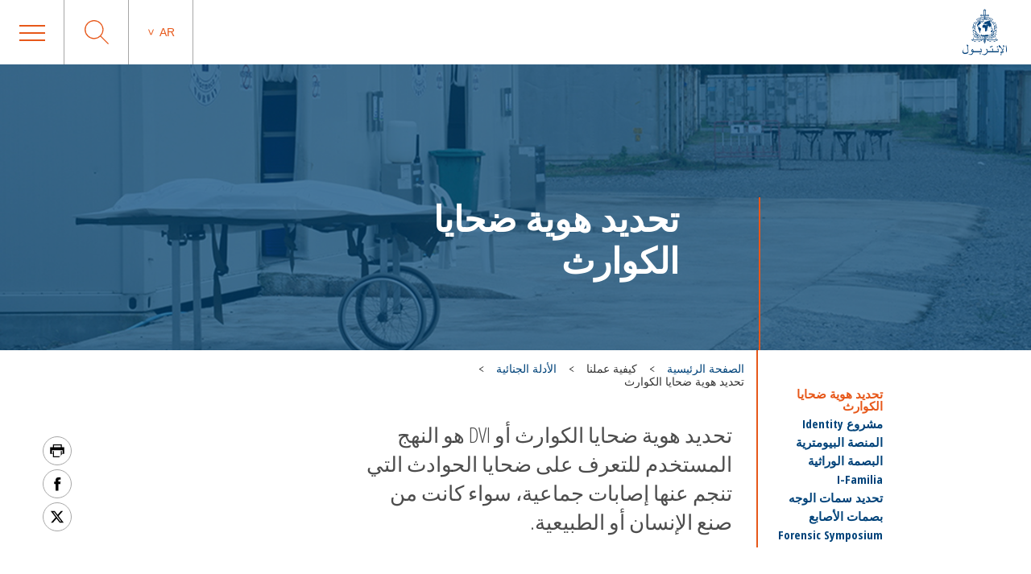

--- FILE ---
content_type: text/html; charset=UTF-8
request_url: https://www.interpol.int/ar/2/5/3
body_size: 124000
content:
<!DOCTYPE html>
<html>
    <head>
        <meta charset="utf-8">
        <meta name="viewport" content="width=device-width,initial-scale=1">
        <link rel="icon" href="/build/images/favicon/favicon.3f2bd244.ico" type="image/x-icon">

                                

    <title>تحديد هوية ضحايا الكوارث</title>
    <meta property="og:title" content="تحديد هوية ضحايا الكوارث" />
    <meta name="twitter:title" content="تحديد هوية ضحايا الكوارث">
    <meta name="twitter:card" content="summary_large_image">

    <meta name="description" content="تحديد هوية ضحايا الكوارث أو DVI هو النهج المستخدم للتعرف على ضحايا الحوادث التي تنجم عنها إصابات جماعية، سواء كانت من صنع الإنسان أو الطبيعية." />
    <meta property="og:description" content="تحديد هوية ضحايا الكوارث أو DVI هو النهج المستخدم للتعرف على ضحايا الحوادث التي تنجم عنها إصابات جماعية، سواء كانت من صنع الإنسان أو الطبيعية." />
    <meta name="twitter:description" content="تحديد هوية ضحايا الكوارث أو DVI هو النهج المستخدم للتعرف على ضحايا الحوادث التي تنجم عنها إصابات جماعية، سواء كانت من صنع الإنسان أو الطبيعية.">

    <meta property="og:image" name="og:image" content="https://www.interpol.int/var/interpol/storage/images/7/1/4/3/83417-1-eng-GB/b5900d819f2c-OIPC_02515.jpg" />
    <meta name="twitter:image" content="https://www.interpol.int/var/interpol/storage/images/7/1/4/3/83417-1-eng-GB/b5900d819f2c-OIPC_02515.jpg">

    <meta property="og:url" content="https://www.interpol.int/ar/2/5/3" />

    <meta name="keywords" content="Disaster Victim Identification" />

    <meta name="robots" content="index, follow" />

    <link rel="canonical" href="https://www.interpol.int/ar/2/5/3" />

            <link rel="alternate" hreflang="en" href="/en/How-we-work/Forensics/Disaster-Victim-Identification-DVI"/>
                <link rel="alternate" hreflang="fr" href="/fr/Notre-action/Police-scientifique/Identification-des-victimes-de-catastrophes-IVC"/>
                <link rel="alternate" hreflang="es" href="/es/Como-trabajamos/Policia-cientifica/Identificacion-de-Victimas-de-Catastrofes-IVC"/>
                <link rel="alternate" hreflang="ar" href="/ar/2/5/3"/>
                            <meta http-equiv="content-language" content="ar">
    
        
            <link rel="stylesheet" href="/build/main-int-css-ar.915bda40.css">
    </head>
<body dir="rtl">

<div class="content">

            <header class="header">
    <div class="header__container">

                <a href="/ar" class="header__logo nuxt-link-exact-active nuxt-link-active">
                            <img class="header__logo__img" src="/build/images/logo-ar.c57c161f.webp" alt="Interpol Logo" />
            
                            <img class="header__logo__img--sticky" src="/build/images/logo-text-only-ar.5097f8b8.webp" alt="Interpol Logo" />
                    </a>

        <div class="header__right">

                        <nav class="navigation js-MenuMobile">
    <button class="navigation__HiddenCloseButton"></button>
    <ul class="navigation__menu">

                                <li class="navigation__menu__item">

                                    <span class="navigation__link js-toggleSubMenuDesktop"
                          >
                        من نحن
                    </span>
                    <ul class="navigation__submenu">
                                                                                <li>
                                <ul class="navigation__submenuList js-toggleSubMenuMobile">
                                    <li class="navigation__title">
                                                                                    <a href="/ar/3/4"
                                                                                               title="ما هو الإنتربول؟"                                                                                           >ما هو الإنتربول؟</a>
                                                                            </li>
                                                                    </ul>
                            </li>
                                                                                <li>
                                <ul class="navigation__submenuList js-toggleSubMenuMobile">
                                    <li class="navigation__title">
                                                                                    <a href="/ar/3/9"
                                                                                               title="الأمانة العامة"                                                                                           >الأمانة العامة</a>
                                                                            </li>
                                                                    </ul>
                            </li>
                                                                                <li>
                                <ul class="navigation__submenuList js-toggleSubMenuMobile">
                                    <li class="navigation__title">
                                                                                    <a href="/ar/3/1"
                                                                                               title="الإدارة الرشيدة"                                                                                           >الإدارة الرشيدة</a>
                                                                            </li>
                                                                    </ul>
                            </li>
                                                                                <li>
                                <ul class="navigation__submenuList js-toggleSubMenuMobile">
                                    <li class="navigation__title">
                                                                                    <a href="/ar/3/10"
                                                                                               title="البلدان الأعضاء"                                                                                           >البلدان الأعضاء</a>
                                                                            </li>
                                                                    </ul>
                            </li>
                                                                                <li>
                                <ul class="navigation__submenuList js-toggleSubMenuMobile">
                                    <li class="navigation__title">
                                                                                    <a href="/ar/3/8"
                                                                                               title="الإطار الاستراتيجي"                                                                                           >الإطار الاستراتيجي</a>
                                                                            </li>
                                                                    </ul>
                            </li>
                                                                                <li>
                                <ul class="navigation__submenuList js-toggleSubMenuMobile">
                                    <li class="navigation__title">
                                                                                    <a href="/ar/3/3"
                                                                                               title="الإطار القانوني"                                                                                           >الإطار القانوني</a>
                                                                            </li>
                                                                    </ul>
                            </li>
                                                                                <li>
                                <ul class="navigation__submenuList js-toggleSubMenuMobile">
                                    <li class="navigation__title">
                                                                                    <a href="/ar/3/2"
                                                                                               title="التمويل"                                                                                           >التمويل</a>
                                                                            </li>
                                                                    </ul>
                            </li>
                                                                                <li>
                                <ul class="navigation__submenuList js-toggleSubMenuMobile">
                                    <li class="navigation__title">
                                                                                    <a href="/ar/3/12"
                                                                                               title="تاريخنا"                                                                                           >تاريخنا</a>
                                                                            </li>
                                                                    </ul>
                            </li>
                                                                                <li>
                                <ul class="navigation__submenuList js-toggleSubMenuMobile">
                                    <li class="navigation__title">
                                                                                    <a href="/ar/3/CCF"
                                                                                               title="لجنة الرقابة على المحفوظات (CCF)"                                                                                           >لجنة الرقابة على المحفوظات (CCF)</a>
                                                                            </li>
                                                                    </ul>
                            </li>
                                            </ul>
                            </li>
                                <li class="navigation__menu__item">

                                    <span class="navigation__link js-toggleSubMenuDesktop"
                          >
                        الجرائم
                    </span>
                    <ul class="navigation__submenu">
                                                                                <li>
                                <ul class="navigation__submenuList js-toggleSubMenuMobile">
                                    <li class="navigation__title">
                                                                                    <a href="/ar/4/2"
                                                                                               title="الفساد"                                                                                           >الفساد</a>
                                                                            </li>
                                                                    </ul>
                            </li>
                                                                                <li>
                                <ul class="navigation__submenuList js-toggleSubMenuMobile">
                                    <li class="navigation__title">
                                                                                    <a href="/ar/4/14"
                                                                                               title="العملات المزيفة والوثائق المأمونة المقلدة"                                                                                           >العملات المزيفة والوثائق المأمونة المقلدة</a>
                                                                            </li>
                                                                    </ul>
                            </li>
                                                                                <li>
                                <ul class="navigation__submenuList js-toggleSubMenuMobile">
                                    <li class="navigation__title">
                                                                                    <a href="/ar/4/16"
                                                                                               title="الجرائم المرتكبة ضد الأطفال"                                                                                           >الجرائم المرتكبة ضد الأطفال</a>
                                                                            </li>
                                                                    </ul>
                            </li>
                                                                                <li>
                                <ul class="navigation__submenuList js-toggleSubMenuMobile">
                                    <li class="navigation__title">
                                                                                    <a href="/ar/4/3"
                                                                                               title="الجريمة المرتكبة ضد التراث الثقافي"                                                                                           >الجريمة المرتكبة ضد التراث الثقافي</a>
                                                                            </li>
                                                                    </ul>
                            </li>
                                                                                <li>
                                <ul class="navigation__submenuList js-toggleSubMenuMobile">
                                    <li class="navigation__title">
                                                                                    <a href="/ar/4/6"
                                                                                               title="الجريمة السيبرية"                                                                                           >الجريمة السيبرية</a>
                                                                            </li>
                                                                    </ul>
                            </li>
                                                                                <li>
                                <ul class="navigation__submenuList js-toggleSubMenuMobile">
                                    <li class="navigation__title">
                                                                                    <a href="/ar/4/9"
                                                                                               title="الاتجار بالمخدرات"                                                                                           >الاتجار بالمخدرات</a>
                                                                            </li>
                                                                    </ul>
                            </li>
                                                                                <li>
                                <ul class="navigation__submenuList js-toggleSubMenuMobile">
                                    <li class="navigation__title">
                                                                                    <a href="/ar/4/4"
                                                                                               title="الجريمة البيئية"                                                                                           >الجريمة البيئية</a>
                                                                            </li>
                                                                    </ul>
                            </li>
                                                                                <li>
                                <ul class="navigation__submenuList js-toggleSubMenuMobile">
                                    <li class="navigation__title">
                                                                                    <a href="/ar/4/11"
                                                                                               title="الجريمة المالية"                                                                                           >الجريمة المالية</a>
                                                                            </li>
                                                                    </ul>
                            </li>
                                                                                <li>
                                <ul class="navigation__submenuList js-toggleSubMenuMobile">
                                    <li class="navigation__title">
                                                                                    <a href="/ar/4/12"
                                                                                               title="الاتجار بالأسلحة النارية"                                                                                           >الاتجار بالأسلحة النارية</a>
                                                                            </li>
                                                                    </ul>
                            </li>
                                                                                <li>
                                <ul class="navigation__submenuList js-toggleSubMenuMobile">
                                    <li class="navigation__title">
                                                                                    <a href="/ar/4/10"
                                                                                               title="تهريب المهاجرينالإتجار بالبشر"                                                                                           >تهريب المهاجرينالإتجار بالبشر</a>
                                                                            </li>
                                                                    </ul>
                            </li>
                                                                                <li>
                                <ul class="navigation__submenuList js-toggleSubMenuMobile">
                                    <li class="navigation__title">
                                                                                    <a href="/ar/4/13"
                                                                                               title="السلع غير المشروعة"                                                                                           >السلع غير المشروعة</a>
                                                                            </li>
                                                                    </ul>
                            </li>
                                                                                <li>
                                <ul class="navigation__submenuList js-toggleSubMenuMobile">
                                    <li class="navigation__title">
                                                                                    <a href="/ar/4/17"
                                                                                               title="الجريمة البحرية"                                                                                           >الجريمة البحرية</a>
                                                                            </li>
                                                                    </ul>
                            </li>
                                                                                <li>
                                <ul class="navigation__submenuList js-toggleSubMenuMobile">
                                    <li class="navigation__title">
                                                                                    <a href="/ar/4/8"
                                                                                               title="الجريمة المنظمة"                                                                                           >الجريمة المنظمة</a>
                                                                            </li>
                                                                    </ul>
                            </li>
                                                                                <li>
                                <ul class="navigation__submenuList js-toggleSubMenuMobile">
                                    <li class="navigation__title">
                                                                                    <a href="/ar/4/5"
                                                                                               title="الإرهاب"                                                                                           >الإرهاب</a>
                                                                            </li>
                                                                    </ul>
                            </li>
                                                                                <li>
                                <ul class="navigation__submenuList js-toggleSubMenuMobile">
                                    <li class="navigation__title">
                                                                                    <a href="/ar/4/1"
                                                                                               title="الجرائم المتصلة بالمركبات"                                                                                           >الجرائم المتصلة بالمركبات</a>
                                                                            </li>
                                                                    </ul>
                            </li>
                                                                                <li>
                                <ul class="navigation__submenuList js-toggleSubMenuMobile">
                                    <li class="navigation__title">
                                                                                    <a href="/ar/4/7"
                                                                                               title="جرائم الحرب"                                                                                           >جرائم الحرب</a>
                                                                            </li>
                                                                    </ul>
                            </li>
                                            </ul>
                            </li>
                                <li class="navigation__menu__item">

                                    <span class="navigation__link js-toggleSubMenuDesktop"
                          >
                        كيفية عملنا
                    </span>
                    <ul class="navigation__submenu">
                                                                                <li>
                                <ul class="navigation__submenuList js-toggleSubMenuMobile">
                                    <li class="navigation__title">
                                                                                    <a href="/ar/2/12"
                                                                                               title="إدارة الحدود"                                                                                           >إدارة الحدود</a>
                                                                            </li>
                                                                    </ul>
                            </li>
                                                                                <li>
                                <ul class="navigation__submenuList js-toggleSubMenuMobile">
                                    <li class="navigation__title">
                                                                                    <a href="/ar/2/6"
                                                                                               title="بناء القدرات"                                                                                           >بناء القدرات</a>
                                                                            </li>
                                                                    </ul>
                            </li>
                                                                                <li>
                                <ul class="navigation__submenuList js-toggleSubMenuMobile">
                                    <li class="navigation__title">
                                                                                    <a href="/ar/2/2"
                                                                                               title="مركز العمليات والتنسيق"                                                                                           >مركز العمليات والتنسيق</a>
                                                                            </li>
                                                                    </ul>
                            </li>
                                                                                <li>
                                <ul class="navigation__submenuList js-toggleSubMenuMobile">
                                    <li class="navigation__title">
                                                                                    <a href="/ar/2/7"
                                                                                               title="تحليل بيانات الاستخبار عن الجرائم"                                                                                           >تحليل بيانات الاستخبار عن الجرائم</a>
                                                                            </li>
                                                                    </ul>
                            </li>
                                                                                <li>
                                <ul class="navigation__submenuList js-toggleSubMenuMobile">
                                    <li class="navigation__title">
                                                                                    <a href="/ar/2/10"
                                                                                               title="قواعد البيانات"                                                                                           >قواعد البيانات</a>
                                                                            </li>
                                                                    </ul>
                            </li>
                                                                                <li>
                                <ul class="navigation__submenuList js-toggleSubMenuMobile">
                                    <li class="navigation__title">
                                                                                    <a href="/ar/2/5"
                                                                                               title="الأدلة الجنائية"                                                                                           >الأدلة الجنائية</a>
                                                                            </li>
                                                                    </ul>
                            </li>
                                                                                <li>
                                <ul class="navigation__submenuList js-toggleSubMenuMobile">
                                    <li class="navigation__title">
                                                                                    <a href="/ar/2/11"
                                                                                               title="دعم التحقيقات بشأن الفارّين"                                                                                           >دعم التحقيقات بشأن الفارّين</a>
                                                                            </li>
                                                                    </ul>
                            </li>
                                                                                <li>
                                <ul class="navigation__submenuList js-toggleSubMenuMobile">
                                    <li class="navigation__title">
                                                                                    <a href="/ar/2/I-Checkit"
                                                                                               title="I-Checkit"                                                                                           >I-Checkit</a>
                                                                            </li>
                                                                    </ul>
                            </li>
                                                                                <li>
                                <ul class="navigation__submenuList js-toggleSubMenuMobile">
                                    <li class="navigation__title">
                                                                                    <a href="/ar/2/I-Core"
                                                                                               title="I-Core: رؤيتنا من أجل التغيير"                                                                                           >I-Core: رؤيتنا من أجل التغيير</a>
                                                                            </li>
                                                                    </ul>
                            </li>
                                                                                <li>
                                <ul class="navigation__submenuList js-toggleSubMenuMobile">
                                    <li class="navigation__title">
                                                                                    <a href="/ar/2/4"
                                                                                               title="الابتكار"                                                                                           >الابتكار</a>
                                                                            </li>
                                                                    </ul>
                            </li>
                                                                                <li>
                                <ul class="navigation__submenuList js-toggleSubMenuMobile">
                                    <li class="navigation__title">
                                                                                    <a href="/ar/2/3"
                                                                                               title="أفرقة الإنتربول للتحرك"                                                                                           >أفرقة الإنتربول للتحرك</a>
                                                                            </li>
                                                                    </ul>
                            </li>
                                                                                <li>
                                <ul class="navigation__submenuList js-toggleSubMenuMobile">
                                    <li class="navigation__title">
                                                                                    <a href="/ar/2/9"
                                                                                               title="مشروع ستاديا"                                                                                           >مشروع ستاديا</a>
                                                                            </li>
                                                                    </ul>
                            </li>
                                                                                <li>
                                <ul class="navigation__submenuList js-toggleSubMenuMobile">
                                    <li class="navigation__title">
                                                                                    <a href="/ar/2/1"
                                                                                               title="النشرات"                                                                                           >النشرات</a>
                                                                            </li>
                                                                    </ul>
                            </li>
                                            </ul>
                            </li>
                                <li class="navigation__menu__item">

                                    <span class="navigation__link js-toggleSubMenuDesktop"
                          >
                        ما الذي بمقدوركم القيام به
                    </span>
                    <ul class="navigation__submenu">
                                                                                <li>
                                <ul class="navigation__submenuList js-toggleSubMenuMobile">
                                    <li class="navigation__title">
                                                                                    <a href="/ar/6/2"
                                                                                               title="توخَّ السلامة"                                                                                           >توخَّ السلامة</a>
                                                                            </li>
                                                                    </ul>
                            </li>
                                                                                <li>
                                <ul class="navigation__submenuList js-toggleSubMenuMobile">
                                    <li class="navigation__title">
                                                                                    <a href="/ar/6/4"
                                                                                               title="ساعدنا في العثور على"                                                                                           >ساعدنا في العثور على</a>
                                                                            </li>
                                                                    </ul>
                            </li>
                                                                                <li>
                                <ul class="navigation__submenuList js-toggleSubMenuMobile">
                                    <li class="navigation__title">
                                                                                    <a href="/ar/6/3"
                                                                                               title="إذا احتجت إلى المساعدة"                                                                                           >إذا احتجت إلى المساعدة</a>
                                                                            </li>
                                                                    </ul>
                            </li>
                                                                                <li>
                                <ul class="navigation__submenuList js-toggleSubMenuMobile">
                                    <li class="navigation__title">
                                                                                    <a href="/ar/6/1"
                                                                                               title="تعيين الموظفين"                                                                                           >تعيين الموظفين</a>
                                                                            </li>
                                                                    </ul>
                            </li>
                                            </ul>
                            </li>
                                <li class="navigation__menu__item">

                                    <a href="/ar/1"
                       class="navigation__link navigation__menu__item--DirectURL"
                                               title="الأخبار"                       >
                        الأخبار
                    </a>
                            </li>
                                <li class="navigation__menu__item">

                                    <a href="/ar/2/1/3/2"
                       class="navigation__link navigation__menu__item--DirectURL"
                                               title="الأشخاص المطلوبون"                       >
                        الأشخاص المطلوبون
                    </a>
                            </li>
                                <li class="navigation__menu__item">

                                    <a href="/ar/6/Identify-Me"
                       class="navigation__link navigation__menu__item--DirectURL"
                                               title="Identify Me"                        style="color:#FF3300;">
                        Identify Me
                    </a>
                            </li>
            </ul>
</nav>

            <div class="header__actions">

                                                    <div class="langage">
            <span class="langage__current js-toggleLanguageMenu"><a href="#">ar</a></span>
        <ul class="langage__choices">
                            <li class="langage__choice js-toggleLanguageSelect">
                    <a href="/en/How-we-work/Forensics/Disaster-Victim-Identification-DVI" title="الإنكليزية">en</a>
                </li>
                            <li class="langage__choice js-toggleLanguageSelect">
                    <a href="/fr/Notre-action/Police-scientifique/Identification-des-victimes-de-catastrophes-IVC" title="الفرنسية">fr</a>
                </li>
                            <li class="langage__choice js-toggleLanguageSelect">
                    <a href="/es/Como-trabajamos/Policia-cientifica/Identificacion-de-Victimas-de-Catastrofes-IVC" title="الإسبانية">es</a>
                </li>
                            <li class="langage__choice js-toggleLanguageSelect">
                    <a href="/ar/2/5/3" title="العربية">ar</a>
                </li>
                    </ul>
    </div>
                
                <div class="search__toggle js-toggleSearch">
    <svg class="search__logo" xmlns="http://www.w3.org/2000/svg" viewBox="0 0 30 30">
        <title>icon-loupe</title>
        <path d="M22.25,11.75A10.45,10.45,0,1,0,11.8,22.2,10.45,10.45,0,0,0,22.25,11.75ZM30,29.1l-.9.9-9.5-9.5a11.74,11.74,0,1,1,.9-.9Z"/>
    </svg>
    <svg class="search__closesearch" xmlns="http://www.w3.org/2000/svg" xmlns:xlink="http://www.w3.org/1999/xlink" width="23px" height="23px" viewBox="0 0 23 23">
        <path fillRule="evenodd" d="M 22.81 22.11C 22.81 22.11 22.11 22.81 22.11 22.81 22.11 22.81 11.5 12.21 11.5 12.21 11.5 12.21 0.89 22.81 0.89 22.81 0.89 22.81 0.19 22.11 0.19 22.11 0.19 22.11 10.79 11.5 10.79 11.5 10.79 11.5 0.19 0.89 0.19 0.89 0.19 0.89 0.89 0.19 0.89 0.19 0.89 0.19 11.5 10.79 11.5 10.79 11.5 10.79 22.11 0.19 22.11 0.19 22.11 0.19 22.81 0.89 22.81 0.89 22.81 0.89 12.21 11.5 12.21 11.5 12.21 11.5 22.81 22.11 22.81 22.11Z" fill="rgb(241,243,244)"/>
    </svg>
</div>

<div class="search">
    <h2>عمّا تبحثون؟</h2>
    <form class="search__actions" action="/ar/Search-Page">
        <input name="search" class="search__input" placeholder="البحث" type="text" />
        <button class="search__trigger">
            <svg class="search__logo" xmlns="http://www.w3.org/2000/svg" viewBox="0 0 30 30">
                <title>icon-loupe</title>
                <path d="M22.25,11.75A10.45,10.45,0,1,0,11.8,22.2,10.45,10.45,0,0,0,22.25,11.75ZM30,29.1l-.9.9-9.5-9.5a11.74,11.74,0,1,1,.9-.9Z"/>
            </svg>
        </button>
    </form>
</div>

                <div class="menu__toggle js-toggleMenuMobile">
                    <div class="menu__toggle__btn">
                        <span></span>
                    </div>
                </div>

            </div>

        </div>
    </div>
</header>

    
            <div class="edito dispatch-container">
                                            
<div class="bannerEdito" style="background-image: url('https://www.interpol.int/var/interpol/storage/images/_aliases/banner/3/3/4/3/83433-1-eng-GB/5e58aeb10e56-banner-image-OIPC_02515.jpg')">
    <div class="container bannerEdito__container">
        <div class="bannerEdito__content">
            <h1 class="bannerEdito__title">تحديد هوية ضحايا الكوارث</h1>
                    </div>
    </div>
</div>




        
        
                                                    <div class="container breadcrumb">
        <div class="breadcrumb__wrapper">
                        <script type="application/ld+json">
                {
                    "@context": "http://schema.org",
                    "@type": "BreadcrumbList",
                    "itemListElement": [
                                                    {
                                "@type": "ListItem",
                                "position": 1,
                                "item": {
                                    "@id": "_:b1",
                                    "name": "كيفية عملنا"
                                }
                            },                                                    {
                                "@type": "ListItem",
                                "position": 2,
                                "item": {
                                    "@id": "https://www.interpol.int/ar/2/5",
                                    "name": "الأدلة الجنائية"
                                }
                            },                                                    {
                                "@type": "ListItem",
                                "position": 3,
                                "item": {
                                    "@id": "https://www.interpol.int/ar/2/5/3",
                                    "name": "تحديد هوية ضحايا الكوارث"
                                }
                            }                                            ]
                }
            </script>
            <span>
                <a href="/ar">الصفحة الرئيسية</a>
            </span>
                            <div class="breadcrumb__arrow">
                    <img src="/build/images/arrow-down.7a47c218.svg" alt=">" />
                </div>
                <span>
                                            كيفية عملنا
                                    </span>
                            <div class="breadcrumb__arrow">
                    <img src="/build/images/arrow-down.7a47c218.svg" alt=">" />
                </div>
                <span>
                    <a href="/ar/2/5">                        الأدلة الجنائية
                    </a>                </span>
                            <div class="breadcrumb__arrow">
                    <img src="/build/images/arrow-down.7a47c218.svg" alt=">" />
                </div>
                <span class="active">
                                            تحديد هوية ضحايا الكوارث
                                    </span>
                    </div>
    </div>

                    
        
                                                <div class="sharesShortcuts">
    <div class="sharesShortcuts__wrapper">
        <div class="sharesShortcuts__content">
            <a href="javascript:window.print();" class="sharesShortcuts__urlSocial print">
                <img src="[data-uri]" alt="إطبع هذه الصفحة" class="sharesShortcuts__iconSocial">
            </a>
                                <a class="sharesShortcuts__urlSocial" href="https://www.facebook.com/sharer.php?u=https://www.interpol.int/ar/2/5/3" title="شارك هذه الصفحة" target="_blank">
        <img class="sharesShortcuts__iconSocial" src="/build/images/socials/icon-Facebook.a15116b8.svg" alt="Facebook INTERPOL"/>
</a>

                             <a class="sharesShortcuts__urlSocial" href="https://x.com/intent/post?url=https://www.interpol.int/ar/2/5/3&amp;text=INTERPOL - X INTERPOL%0D" title="شارك هذه الصفحة" target="_blank">
        <img class="sharesShortcuts__iconSocial" src="/build/images/socials/icon-X.0c511b16.svg" alt="X INTERPOL"/>
</a>

                        <a href="javascript:window.scrollTo(0,0);" class="sharesShortcuts__urlSocial scrollTop">
                <img src="/build/images/arrow-up-stroke.76924688.svg" alt="الرجوع إلى أعلى الصفحة" class="sharesShortcuts__iconSocial">
            </a>
        </div>
    </div>
</div>
                    
        
                                    <div class="pageDescription--withMenu">
        <div class="pageDescription--withMenu__menu">
    <div class="pageDescription--withMenu__menu__mobile">
        <select class="generalForm__selectArea">
            <option selected="selected" style="display: none;">اختر صفحة</option>
                                                <option value="https://www.interpol.int/ar/2/5/3" class="lvl1">تحديد هوية ضحايا الكوارث</option>
                                                                                                                    <option value="https://www.interpol.int/ar/2/5/Identity" class="lvl1">مشروع Identity</option>
                                                                                                                    <option value="https://www.interpol.int/ar/2/5/5" class="lvl1">المنصة البيومترية</option>
                                                                                                                    <option value="https://www.interpol.int/ar/2/5/2" class="lvl1">البصمة الوراثية</option>
                                                                                                                    <option value="https://www.interpol.int/ar/2/5/I-Familia" class="lvl1">I-Familia</option>
                                                                                                                    <option value="https://www.interpol.int/ar/2/5/4" class="lvl1">تحديد سمات الوجه</option>
                                                                                                                    <option value="https://www.interpol.int/ar/2/5/1" class="lvl1">بصمات الأصابع</option>
                                                                                                                    <option value="https://www.interpol.int/ar/2/5/Forensic-Symposium" class="lvl1">Forensic Symposium</option>
                                                                                        </select>
    </div>
    <ul class="top-level">
                    <li class="top-sublevel">
                <ul>
                    <li class="navigation_title js-toggleDispatchMenu active">
                        <span>
                                                    <a href="/ar/2/5/3">تحديد هوية ضحايا الكوارث</a>
                                                </span>
                    </li>
                                    </ul>
            </li>
                    <li class="top-sublevel">
                <ul>
                    <li class="navigation_title js-toggleDispatchMenu">
                        <span>
                                                    <a href="/ar/2/5/Identity">مشروع Identity</a>
                                                </span>
                    </li>
                                    </ul>
            </li>
                    <li class="top-sublevel">
                <ul>
                    <li class="navigation_title js-toggleDispatchMenu">
                        <span>
                                                    <a href="/ar/2/5/5">المنصة البيومترية</a>
                                                </span>
                    </li>
                                    </ul>
            </li>
                    <li class="top-sublevel">
                <ul>
                    <li class="navigation_title js-toggleDispatchMenu">
                        <span>
                                                    <a href="/ar/2/5/2">البصمة الوراثية</a>
                                                </span>
                    </li>
                                    </ul>
            </li>
                    <li class="top-sublevel">
                <ul>
                    <li class="navigation_title js-toggleDispatchMenu">
                        <span>
                                                    <a href="/ar/2/5/I-Familia">I-Familia</a>
                                                </span>
                    </li>
                                    </ul>
            </li>
                    <li class="top-sublevel">
                <ul>
                    <li class="navigation_title js-toggleDispatchMenu">
                        <span>
                                                    <a href="/ar/2/5/4">تحديد سمات الوجه</a>
                                                </span>
                    </li>
                                    </ul>
            </li>
                    <li class="top-sublevel">
                <ul>
                    <li class="navigation_title js-toggleDispatchMenu">
                        <span>
                                                    <a href="/ar/2/5/1">بصمات الأصابع</a>
                                                </span>
                    </li>
                                    </ul>
            </li>
                    <li class="top-sublevel">
                <ul>
                    <li class="navigation_title js-toggleDispatchMenu">
                        <span>
                                                    <a href="/ar/2/5/Forensic-Symposium">Forensic Symposium</a>
                                                </span>
                    </li>
                                    </ul>
            </li>
            </ul>
</div>
                    <div class="container pageDescription pageDescription--withMenu__wrapperText">
                <div class="pageDescription--withMenu__container-mobile">
                    تحديد هوية ضحايا الكوارث أو DVI هو النهج المستخدم للتعرف على ضحايا الحوادث التي تنجم عنها إصابات جماعية، سواء كانت من صنع الإنسان أو الطبيعية.
                </div>
            </div>
            </div>

        
        
                    <div class="dispatch-like">
        
            
            <div class="container wrapper_wysiwygEdito">
                <div class="ezrichtext-field"><h3 style="text-align:right;"><strong>&#1576;&#1585;&#1608;&#1578;&#1608;&#1603;&#1608;&#1604;&#1575;&#1578; &#1575;&#1604;&#1573;&#1606;&#1578;&#1585;&#1576;&#1608;&#1604; </strong></h3><p style="text-align:justify;">&#1602;&#1583; &#1610;&#1578;&#1587;&#1576;&#1576; &#1608;&#1602;&#1608;&#1593; &#1603;&#1575;&#1585;&#1579;&#1577; &#1603;&#1576;&#1585;&#1609; - &#1603;&#1586;&#1604;&#1586;&#1575;&#1604; &#1571;&#1608; &#1575;&#1593;&#1578;&#1583;&#1575;&#1569; &#1573;&#1585;&#1607;&#1575;&#1576;&#1610; - &#1601;&#1610; &#1608;&#1601;&#1575;&#1577; &#1605;&#1608;&#1575;&#1591;&#1606;&#1610; &#1576;&#1604;&#1583;&#1575;&#1606; &#1593;&#1583;&#1610;&#1583;&#1577; &#1605;&#1582;&#1578;&#1604;&#1601;&#1577; &#1608;&#1602;&#1583; &#1610;&#1615;&#1604;&#1581;&#1602; &#1575;&#1604;&#1590;&#1585;&#1585; &#1576;&#1575;&#1604;&#1576;&#1606;&#1610;&#1577; &#1575;&#1604;&#1578;&#1581;&#1578;&#1610;&#1577; &#1604;&#1605;&#1608;&#1575;&#1580;&#1607;&#1577; &#1581;&#1575;&#1604;&#1575;&#1578; &#1575;&#1604;&#1591;&#1608;&#1575;&#1585;&#1574; &#1601;&#1610; &#1576;&#1604;&#1583; &#1605;&#1575; &#1571;&#1608; &#1610;&#1602;&#1590;&#1610; &#1593;&#1604;&#1610;&#1607;&#1575;.</p><p style="text-align:justify;">&#1608;&#1610;&#1605;&#1603;&#1606; &#1604;&#1578;&#1606;&#1587;&#1610;&#1602; &#1575;&#1604;&#1580;&#1607;&#1608;&#1583; &#1575;&#1604;&#1583;&#1608;&#1604;&#1610;&#1577; &#1575;&#1604;&#1573;&#1587;&#1585;&#1575;&#1593; &#1573;&#1604;&#1609; &#1581;&#1583; &#1576;&#1593;&#1610;&#1583; &#1601;&#1610; &#1593;&#1605;&#1604;&#1610;&#1577; &#1575;&#1587;&#1578;&#1593;&#1575;&#1583;&#1577; &#1575;&#1604;&#1590;&#1581;&#1575;&#1610;&#1575; &#1608;&#1578;&#1581;&#1583;&#1610;&#1583; &#1607;&#1608;&#1610;&#1577; &#1571;&#1589;&#1581;&#1575;&#1576;&#1607;&#1575;&#1548; &#1605;&#1605;&#1575; &#1610;&#1578;&#1610;&#1581; &#1604;&#1571;&#1615;&#1587;&#1585;&#1607;&#1605; &#1575;&#1604;&#1588;&#1585;&#1608;&#1593; &#1601;&#1610; &#1605;&#1587;&#1610;&#1585;&#1577; &#1575;&#1604;&#1578;&#1593;&#1575;&#1601;&#1610; &#1608;&#1575;&#1604;&#1605;&#1580;&#1578;&#1605;&#1593;&#1575;&#1578; &#1593;&#1604;&#1609; &#1573;&#1593;&#1575;&#1583;&#1577; &#1576;&#1606;&#1575;&#1569; &#1606;&#1601;&#1587;&#1607;&#1575;.</p>
    
<div class="imageWithCaption">
    <div class="imageWithCaption__container">
        <img src="https://www.interpol.int/var/interpol/storage/images/9/9/8/4/294899-1-eng-GB/7ea5ce285229-DVI-protocols.png" width="600" height="396" alt="" />
                    </div>
</div>

<p style="text-align:justify;">&#1608;&#1610;&#1605;&#1603;&#1606; &#1604;&#1604;&#1576;&#1604;&#1583;&#1575;&#1606; &#1575;&#1604;&#1571;&#1593;&#1590;&#1575;&#1569; &#1575;&#1604;&#1575;&#1587;&#1578;&#1593;&#1575;&#1606;&#1577; &#1576;&#1582;&#1583;&#1605;&#1575;&#1578; &#1575;&#1604;&#1573;&#1606;&#1578;&#1585;&#1576;&#1608;&#1604; &#1604;&#1578;&#1581;&#1583;&#1610;&#1583; &#1607;&#1608;&#1610;&#1577; &#1575;&#1604;&#1590;&#1581;&#1575;&#1610;&#1575; &#1601;&#1610; &#1571;&#1593;&#1602;&#1575;&#1576; &#1603;&#1575;&#1585;&#1579;&#1577; &#1605;&#1575;:</p><ul><li>&#1575;&#1604;&#1605;&#1587;&#1575;&#1593;&#1583;&#1577; &#1605;&#1606; <a href="/ar/2/2" title="">&#1605;&#1585;&#1603;&#1586; &#1575;&#1604;&#1593;&#1605;&#1604;&#1610;&#1575;&#1578; &#1608;&#1575;&#1604;&#1578;&#1606;&#1587;&#1610;&#1602;</a>&#1563;<a href="/ar/2/2"> </a></li><li>&#1601;&#1585;&#1610;&#1602; &#1604;&#1604;&#1578;&#1581;&#1585;&#1603; &#1573;&#1586;&#1575;&#1569; &#1575;&#1604;&#1571;&#1581;&#1583;&#1575;&#1579; &#1605;&#1606; &#1571;&#1580;&#1604; &#1578;&#1602;&#1583;&#1610;&#1605; &#1605;&#1587;&#1575;&#1593;&#1583;&#1577; &#1573;&#1590;&#1575;&#1601;&#1610;&#1577; &#1593;&#1606;&#1583; &#1575;&#1604;&#1591;&#1604;&#1576;&#1548; &#1605;&#1579;&#1604; &#1578;&#1608;&#1601;&#1610;&#1585; &#1575;&#1604;&#1583;&#1593;&#1605; &#1601;&#1610; &#1593;&#1610;&#1606; &#1575;&#1604;&#1605;&#1603;&#1575;&#1606; &#1604;&#1578;&#1581;&#1583;&#1610;&#1583; &#1607;&#1608;&#1610;&#1577; &#1575;&#1604;&#1590;&#1581;&#1575;&#1610;&#1575; &#1571;&#1608; &#1575;&#1604;&#1585;&#1576;&#1591; &#1576;&#1602;&#1608;&#1575;&#1593;&#1583; &#1576;&#1610;&#1575;&#1606;&#1575;&#1578; &#1575;&#1604;&#1573;&#1606;&#1578;&#1585;&#1576;&#1608;&#1604;&#1563;</li><li>&#1575;&#1604;&#1578;&#1606;&#1587;&#1610;&#1602; &#1605;&#1593; &#1587;&#1575;&#1574;&#1585; &#1575;&#1604;&#1605;&#1606;&#1592;&#1605;&#1575;&#1578; &#1575;&#1604;&#1583;&#1608;&#1604;&#1610;&#1577; &#1571;&#1608; &#1575;&#1604;&#1605;&#1588;&#1578;&#1585;&#1603;&#1577; &#1576;&#1610;&#1606; &#1575;&#1604;&#1581;&#1603;&#1608;&#1605;&#1575;&#1578; &#1605;&#1579;&#1604; &#1575;&#1604;&#1604;&#1580;&#1606;&#1577; &#1575;&#1604;&#1583;&#1608;&#1604;&#1610;&#1577; &#1604;&#1604;&#1589;&#1604;&#1610;&#1576; &#1575;&#1604;&#1571;&#1581;&#1605;&#1585;&#1548; &#1608;&#1575;&#1604;&#1604;&#1580;&#1606;&#1577; &#1575;&#1604;&#1583;&#1608;&#1604;&#1610;&#1577; &#1604;&#1588;&#1572;&#1608;&#1606; &#1575;&#1604;&#1605;&#1601;&#1602;&#1608;&#1583;&#1610;&#1606;&#1548; &#1608;&#1575;&#1604;&#1605;&#1606;&#1592;&#1605;&#1577; &#1575;&#1604;&#1583;&#1608;&#1604;&#1610;&#1577; &#1604;&#1604;&#1607;&#1580;&#1585;&#1577;&#1563;</li><li>&#1583;&#1604;&#1610;&#1604; &#1608;&#1575;&#1587;&#1578;&#1605;&#1575;&#1585;&#1575;&#1578; &#1578;&#1581;&#1583;&#1610;&#1583; &#1607;&#1608;&#1610;&#1577; &#1590;&#1581;&#1575;&#1610;&#1575; &#1575;&#1604;&#1603;&#1608;&#1575;&#1585;&#1579; &#1601;&#1610; &#1606;&#1587;&#1582;&#1577; &#1602;&#1575;&#1576;&#1604;&#1577; &#1604;&#1604;&#1578;&#1581;&#1605;&#1610;&#1604;&#1563;</li><li>&#1576;&#1585;&#1605;&#1580;&#1610;&#1577; DVI.</li></ul>
    
<div class="shareQuote">
    <div class="shareQuote__wrapper">
        <span class="shareQuote__text">&#1608;&#1606;&#1575;&#1583;&#1585;&#1575; &#1605;&#1575; &#1610;&#1603;&#1608;&#1606; &#1578;&#1581;&#1583;&#1610;&#1583; &#1607;&#1608;&#1610;&#1577; &#1590;&#1581;&#1575;&#1610;&#1575; &#1575;&#1604;&#1603;&#1608;&#1575;&#1585;&#1579; &#1575;&#1604;&#1603;&#1576;&#1585;&#1609; &#1605;&#1605;&#1603;&#1606;&#1575; &#1576;&#1575;&#1604;&#1605;&#1593;&#1575;&#1610;&#1606;&#1577;&#1563; &#1601;&#1576;&#1589;&#1605;&#1575;&#1578; &#1575;&#1604;&#1571;&#1589;&#1575;&#1576;&#1593; &#1608;&#1587;&#1580;&#1604;&#1575;&#1578; &#1575;&#1604;&#1571;&#1587;&#1606;&#1575;&#1606; &#1571;&#1608; &#1593;&#1610;&#1617;&#1606;&#1575;&#1578; &#1575;&#1604;&#1576;&#1589;&#1605;&#1577; &#1575;&#1604;&#1608;&#1585;&#1575;&#1579;&#1610;&#1577; &#1578;&#1604;&#1586;&#1605; &#1601;&#1610; &#1603;&#1579;&#1610;&#1585; &#1605;&#1606; &#1575;&#1604;&#1571;&#1581;&#1610;&#1575;&#1606; &#1604;&#1578;&#1581;&#1583;&#1610;&#1583; &#1575;&#1604;&#1607;&#1608;&#1610;&#1577; &#1576;&#1588;&#1603;&#1604; &#1605;&#1572;&#1603;&#1583;.</span>
            </div>
</div>
<h3 style="text-align:right;">&#1608;&#1590;&#1593; &#1575;&#1604;&#1605;&#1593;&#1575;&#1610;&#1610;&#1585;</h3><p style="text-align:justify;">&#1578;&#1578;&#1604;&#1602;&#1609; &#1571;&#1606;&#1588;&#1591;&#1577; &#1575;&#1604;&#1573;&#1606;&#1578;&#1585;&#1576;&#1608;&#1604; &#1601;&#1610; &#1605;&#1580;&#1575;&#1604; &#1578;&#1576;&#1610;&#1617;&#1606; &#1590;&#1581;&#1575;&#1610;&#1575; &#1575;&#1604;&#1603;&#1608;&#1575;&#1585;&#1579; &#1575;&#1604;&#1583;&#1593;&#1605; &#1605;&#1606; &#1601;&#1585;&#1610;&#1602; &#1593;&#1575;&#1605;&#1604; &#1602;&#1608;&#1575;&#1605;&#1607; &#1582;&#1576;&#1585;&#1575;&#1569; &#1601;&#1610; &#1605;&#1580;&#1575;&#1604; &#1575;&#1604;&#1571;&#1583;&#1604;&#1577; &#1575;&#1604;&#1580;&#1606;&#1575;&#1574;&#1610;&#1577; &#1610;&#1580;&#1578;&#1605;&#1593; &#1605;&#1585;&#1578;&#1610;&#1606; &#1601;&#1610; &#1575;&#1604;&#1587;&#1606;&#1577; &#1604;&#1605;&#1606;&#1575;&#1602;&#1588;&#1577; &#1575;&#1604;&#1578;&#1581;&#1587;&#1610;&#1606;&#1575;&#1578; &#1575;&#1604;&#1578;&#1610; &#1610;&#1605;&#1603;&#1606; &#1573;&#1583;&#1582;&#1575;&#1604;&#1607;&#1575; &#1593;&#1604;&#1609; &#1573;&#1580;&#1585;&#1575;&#1569;&#1575;&#1578; &#1608;&#1605;&#1593;&#1575;&#1610;&#1610;&#1585; &#1578;&#1576;&#1610;&#1617;&#1606; &#1590;&#1581;&#1575;&#1610;&#1575; &#1575;&#1604;&#1603;&#1608;&#1575;&#1585;&#1579;.</p><p style="text-align:justify;">&#1608;&#1610;&#1606;&#1588;&#1585; &#1575;&#1604;&#1601;&#1585;&#1610;&#1602; &#1575;&#1604;&#1593;&#1575;&#1605;&#1604; &#1583;&#1604;&#1610;&#1604; &#1578;&#1581;&#1583;&#1610;&#1583; &#1607;&#1608;&#1610;&#1577; &#1590;&#1581;&#1575;&#1610;&#1575; &#1575;&#1604;&#1603;&#1608;&#1575;&#1585;&#1579;&#1548; &#1608;&#1607;&#1608; &#1575;&#1604;&#1605;&#1593;&#1610;&#1575;&#1585; &#1575;&#1604;&#1608;&#1581;&#1610;&#1583; &#1575;&#1604;&#1605;&#1602;&#1576;&#1608;&#1604; &#1593;&#1575;&#1604;&#1605;&#1610;&#1575; &#1576;&#1575;&#1604;&#1606;&#1587;&#1576;&#1577; &#1604;&#1576;&#1585;&#1608;&#1578;&#1608;&#1603;&#1608;&#1604;&#1575;&#1578; DVI. &#1608;&#1602;&#1583; &#1589;&#1583;&#1585; &#1607;&#1584;&#1575; &#1575;&#1604;&#1583;&#1604;&#1610;&#1604; &#1604;&#1604;&#1605;&#1585;&#1577; &#1575;&#1604;&#1571;&#1608;&#1604;&#1609; &#1601;&#1610; &#1593;&#1575;&#1605; 1984 &#1608;&#1610;&#1580;&#1585;&#1610; &#1578;&#1581;&#1583;&#1610;&#1579;&#1607; &#1603;&#1604; &#1582;&#1605;&#1587; &#1587;&#1606;&#1608;&#1575;&#1578;&#1548; &#1608;&#1602;&#1583; &#1589;&#1583;&#1585;&#1578; &#1571;&#1581;&#1583;&#1579; &#1606;&#1587;&#1582;&#1577; &#1605;&#1606;&#1607; &#1601;&#1610; &#1593;&#1575;&#1605; 2023.</p><p style="text-align:justify;">&#1608;&#1602;&#1583; &#1571;&#1615;&#1593;&#1616;&#1583;&#1617;&#1614;&#1578; &#1587;&#1610;&#1575;&#1587;&#1575;&#1578; &#1608;&#1578;&#1608;&#1580;&#1610;&#1607;&#1575;&#1578; &#1608;&#1576;&#1585;&#1575;&#1605;&#1580; &#1578;&#1583;&#1585;&#1610;&#1576;&#1610;&#1577; &#1601;&#1610; &#1575;&#1604;&#1605;&#1580;&#1575;&#1604;&#1575;&#1578; &#1575;&#1604;&#1578;&#1575;&#1604;&#1610;&#1577;:</p><ul><li>&#1578;&#1608;&#1601;&#1610;&#1585; &#1575;&#1604;&#1585;&#1593;&#1575;&#1610;&#1577; &#1604;&#1604;&#1590;&#1581;&#1575;&#1610;&#1575; &#1608;&#1578;&#1602;&#1583;&#1610;&#1605; &#1575;&#1604;&#1583;&#1593;&#1605; &#1604;&#1604;&#1571;&#1587;&#1585;&#1563;</li><li>&#1578;&#1602;&#1583;&#1610;&#1605; &#1575;&#1604;&#1583;&#1593;&#1605; &#1575;&#1604;&#1605;&#1607;&#1606;&#1610; &#1604;&#1571;&#1601;&#1585;&#1602;&#1577; DVI&#1563;</li><li>&#1575;&#1604;&#1578;&#1602;&#1610;&#1617;&#1583; &#1576;&#1575;&#1604;&#1605;&#1593;&#1575;&#1610;&#1610;&#1585; &#1575;&#1604;&#1583;&#1608;&#1604;&#1610;&#1577; &#1608;&#1605;&#1593;&#1575;&#1610;&#1610;&#1585; &#1575;&#1604;&#1605;&#1585;&#1575;&#1602;&#1576;&#1577; &#1604;&#1590;&#1605;&#1575;&#1606; &#1580;&#1608;&#1583;&#1577; &#1575;&#1604;&#1571;&#1583;&#1604;&#1577; &#1575;&#1604;&#1580;&#1606;&#1575;&#1574;&#1610;&#1577;&#1563;</li><li>&#1578;&#1593;&#1605;&#1610;&#1605; &#1575;&#1604;&#1605;&#1593;&#1604;&#1608;&#1605;&#1575;&#1578; &#1608;&#1578;&#1576;&#1575;&#1583;&#1604;&#1607;&#1575;&#1563;</li><li>&#1578;&#1602;&#1583;&#1610;&#1605; &#1575;&#1604;&#1605;&#1587;&#1575;&#1593;&#1583;&#1577; &#1575;&#1604;&#1605;&#1610;&#1583;&#1575;&#1606;&#1610;&#1577; &#1604;&#1604;&#1576;&#1604;&#1583;&#1575;&#1606; &#1575;&#1604;&#1578;&#1610; &#1578;&#1601;&#1578;&#1602;&#1585; &#1573;&#1604;&#1609; &#1602;&#1583;&#1585;&#1575;&#1578; &#1601;&#1610; &#1605;&#1580;&#1575;&#1604; DVI.</li></ul><h3 style="text-align:right;">&#1603;&#1608;&#1575;&#1585;&#1579; &#1605;&#1601;&#1578;&#1608;&#1581;&#1577; &#1608;&#1603;&#1608;&#1575;&#1585;&#1579; &#1605;&#1594;&#1604;&#1602;&#1577;</h3><p style="text-align:right;">&#1578;&#1615;&#1608;&#1601;&#1583; &#1571;&#1601;&#1585;&#1602;&#1577; DVI &#1573;&#1604;&#1609; &#1605;&#1606;&#1575;&#1591;&#1602; &#1608;&#1602;&#1593; &#1601;&#1610;&#1607;&#1575; &#1605;&#1575; &#1610;&#1615;&#1583;&#1593;&#1609; &#1576;&#1575;&#1604;&#1603;&#1608;&#1575;&#1585;&#1579; &#1575;&#1604;&#1605;&#1601;&#1578;&#1608;&#1581;&#1577; &#1608;&#1575;&#1604;&#1603;&#1608;&#1575;&#1585;&#1579; &#1575;&#1604;&#1605;&#1594;&#1604;&#1602;&#1577;.</p><p style="text-align:justify;"><strong>&#1575;&#1604;&#1603;&#1608;&#1575;&#1585;&#1579; &#1575;&#1604;&#1605;&#1601;&#1578;&#1608;&#1581;&#1577;:</strong> &#1607;&#1610; &#1603;&#1608;&#1575;&#1585;&#1579; &#1604;&#1575; &#1571;&#1581;&#1583; &#1610;&#1593;&#1604;&#1605; &#1593;&#1583;&#1583; &#1575;&#1604;&#1571;&#1588;&#1582;&#1575;&#1589; &#1575;&#1604;&#1584;&#1610;&#1606; &#1604;&#1602;&#1608;&#1575; &#1581;&#1578;&#1601;&#1607;&#1605; &#1582;&#1604;&#1575;&#1604;&#1607;&#1575;. &#1608;&#1594;&#1575;&#1604;&#1576;&#1575; &#1605;&#1575; &#1610;&#1578;&#1593;&#1604;&#1602; &#1575;&#1604;&#1571;&#1605;&#1585; &#1576;&#1603;&#1608;&#1575;&#1585;&#1579; &#1591;&#1576;&#1610;&#1593;&#1610;&#1577; &#1605;&#1579;&#1604; &#1575;&#1604;&#1586;&#1604;&#1575;&#1586;&#1604; &#1608;&#1575;&#1604;&#1601;&#1610;&#1590;&#1575;&#1606;&#1575;&#1578; &#1608;&#1581;&#1585;&#1575;&#1574;&#1602; &#1575;&#1604;&#1594;&#1575;&#1576;&#1575;&#1578; &#1608;&#1603;&#1584;&#1604;&#1603; &#1576;&#1593;&#1590; &#1575;&#1604;&#1575;&#1593;&#1578;&#1583;&#1575;&#1569;&#1575;&#1578; &#1575;&#1604;&#1573;&#1585;&#1607;&#1575;&#1576;&#1610;&#1577; (&#1575;&#1604;&#1608;&#1575;&#1587;&#1593;&#1577; &#1575;&#1604;&#1606;&#1591;&#1575;&#1602;).</p><p style="text-align:justify;"><strong>&#1575;&#1604;&#1603;&#1608;&#1575;&#1585;&#1579; &#1575;&#1604;&#1605;&#1594;&#1604;&#1602;&#1577;:</strong> &#1608;&#1607;&#1610; &#1575;&#1604;&#1603;&#1608;&#1575;&#1585;&#1579; &#1575;&#1604;&#1578;&#1610; &#1610;&#1615;&#1585;&#1580;&#1581; &#1576;&#1588;&#1583;&#1577; &#1578;&#1581;&#1583;&#1610;&#1583; &#1593;&#1583;&#1583; &#1575;&#1604;&#1573;&#1589;&#1575;&#1576;&#1575;&#1578; &#1575;&#1604;&#1606;&#1575;&#1580;&#1605;&#1577; &#1593;&#1606;&#1607;&#1575; &#1593;&#1604;&#1609; &#1575;&#1604;&#1601;&#1608;&#1585;. &#1608;&#1607;&#1610; &#1594;&#1575;&#1604;&#1576;&#1575; &#1605;&#1575; &#1578;&#1603;&#1608;&#1606; &#1603;&#1608;&#1575;&#1585;&#1579; &#1587;&#1615;&#1580;&#1604;&#1578; &#1605;&#1587;&#1576;&#1602;&#1575; &#1571;&#1587;&#1605;&#1575;&#1569; &#1575;&#1604;&#1571;&#1588;&#1582;&#1575;&#1589; &#1575;&#1604;&#1605;&#1593;&#1606;&#1610;&#1610;&#1606; &#1601;&#1610; &#1587;&#1610;&#1575;&#1602;&#1607;&#1575; &#1605;&#1579;&#1604; &#1581;&#1608;&#1575;&#1583;&#1579; &#1575;&#1604;&#1591;&#1610;&#1585;&#1575;&#1606; (&#1602;&#1575;&#1574;&#1605;&#1577; &#1575;&#1604;&#1605;&#1587;&#1575;&#1601;&#1585;&#1610;&#1606;).</p><p style="text-align:right;"><strong>&#1605;&#1586;&#1610;&#1580; &#1605;&#1606; &#1575;&#1604;&#1603;&#1608;&#1575;&#1585;&#1579; &#1575;&#1604;&#1605;&#1601;&#1578;&#1608;&#1581;&#1577; &#1608;&#1575;&#1604;&#1605;&#1594;&#1604;&#1602;&#1577;: </strong>&#1608;&#1607;&#1610; &#1581;&#1608;&#1575;&#1583;&#1579; &#1578;&#1588;&#1578;&#1605;&#1604; &#1593;&#1604;&#1609; &#1605;&#1586;&#1610;&#1580; &#1605;&#1606; &#1575;&#1604;&#1603;&#1608;&#1575;&#1585;&#1579; &#1575;&#1604;&#1605;&#1601;&#1578;&#1608;&#1581;&#1577; &#1608;&#1575;&#1604;&#1605;&#1594;&#1604;&#1602;&#1577; &#1575;&#1604;&#1605;&#1588;&#1575;&#1585; &#1573;&#1604;&#1610;&#1607;&#1575; &#1571;&#1593;&#1604;&#1575;&#1607; &#1605;&#1579;&#1604; &#1578;&#1581;&#1591;&#1605; &#1591;&#1575;&#1574;&#1585;&#1577; &#1601;&#1610; &#1605;&#1606;&#1591;&#1602;&#1577; &#1587;&#1603;&#1606;&#1610;&#1577;.</p><h3 style="text-align:right;">&#1571;&#1585;&#1610;&#1593; &#1605;&#1585;&#1575;&#1581;&#1604; &#1604;&#1578;&#1581;&#1583;&#1610;&#1583; &#1575;&#1604;&#1607;&#1608;&#1610;&#1577;</h3><p style="text-align:justify;">&#1575;&#1604;&#1605;&#1585;&#1581;&#1604;&#1577; 1 -<strong> </strong><strong>&#1601;&#1581;&#1589; &#1605;&#1587;&#1585;&#1581; &#1575;&#1604;&#1581;&#1575;&#1583;&#1579;</strong>:<em> </em>&#1576;&#1581;&#1587;&#1576; &#1575;&#1604;&#1581;&#1575;&#1583;&#1579; &#1608;&#1605;&#1603;&#1575;&#1606; &#1608;&#1602;&#1608;&#1593;&#1607;&#1548; &#1610;&#1605;&#1603;&#1606; &#1571;&#1606; &#1610;&#1587;&#1578;&#1594;&#1585;&#1602; &#1575;&#1604;&#1571;&#1605;&#1585; &#1571;&#1610;&#1575;&#1605;&#1575; &#1571;&#1608; &#1581;&#1578;&#1609; &#1571;&#1587;&#1575;&#1576;&#1610;&#1593; &#1604;&#1575;&#1587;&#1578;&#1593;&#1575;&#1583;&#1577; &#1580;&#1605;&#1610;&#1593; &#1575;&#1604;&#1590;&#1581;&#1575;&#1610;&#1575; &#1608;&#1605;&#1605;&#1578;&#1604;&#1603;&#1575;&#1578;&#1607;&#1605;.</p><p style="text-align:justify;">&#1575;&#1604;&#1605;&#1585;&#1581;&#1604;&#1577; 2&nbsp; -<strong> </strong><strong>&#1576;&#1610;&#1575;&#1606;&#1575;&#1578; &#1605;&#1575; &#1576;&#1593;&#1583; &#1575;&#1604;&#1608;&#1601;&#1575;&#1577;</strong>: &#1610;&#1601;&#1581;&#1589; &#1571;&#1582;&#1589;&#1575;&#1574;&#1610;&#1608;&#1606; &#1575;&#1604;&#1585;&#1601;&#1575;&#1578; &#1575;&#1604;&#1576;&#1588;&#1585;&#1610; &#1604;&#1603;&#1588;&#1601; &#1571;&#1603;&#1576;&#1585; &#1602;&#1583;&#1585; &#1605;&#1605;&#1603;&#1606; &#1605;&#1606; &#1575;&#1604;&#1576;&#1610;&#1575;&#1606;&#1575;&#1578; &#1575;&#1604;&#1576;&#1610;&#1608;&#1605;&#1578;&#1585;&#1610;&#1577;. &#1608;&#1610;&#1588;&#1605;&#1604; &#1584;&#1604;&#1603; &#1605;&#1575; &#1610;&#1604;&#1610;:</p><ul><li>&#1576;&#1589;&#1605;&#1575;&#1578; &#1575;&#1604;&#1571;&#1589;&#1575;&#1576;&#1593;&#1563;</li><li>&#1593;&#1604;&#1605; &#1575;&#1604;&#1571;&#1587;&#1606;&#1575;&#1606; - &#1571;&#1608; &#1601;&#1581;&#1589; &#1575;&#1604;&#1571;&#1587;&#1606;&#1575;&#1606;&#1563;</li><li>&#1578;&#1581;&#1583;&#1610;&#1583; &#1587;&#1605;&#1575;&#1578; &#1575;&#1604;&#1576;&#1589;&#1605;&#1577; &#1575;&#1604;&#1608;&#1585;&#1575;&#1579;&#1610;&#1577;&#1563;</li><li>&#1575;&#1604;&#1605;&#1572;&#1588;&#1585;&#1575;&#1578; &#1575;&#1604;&#1576;&#1583;&#1606;&#1610;&#1577; - &#1575;&#1604;&#1608;&#1588;&#1608;&#1605;&#1548; &#1571;&#1608; &#1575;&#1604;&#1606;&#1583;&#1608;&#1576; &#1571;&#1608; &#1575;&#1604;&#1594;&#1585;&#1587;&#1575;&#1578; &#1575;&#1604;&#1580;&#1585;&#1575;&#1581;&#1610;&#1577; &#1575;&#1604;&#1578;&#1610; &#1602;&#1583; &#1578;&#1578;&#1605;&#1610;&#1617;&#1586; &#1576;&#1607;&#1575; &#1590;&#1581;&#1610;&#1577; &#1583;&#1608;&#1606; &#1587;&#1608;&#1575;&#1607;&#1575;</li></ul><p style="text-align:justify;">&#1575;&#1604;&#1605;&#1585;&#1581;&#1604;&#1577; 3 -<strong> </strong><strong>&#1576;&#1610;&#1575;&#1606;&#1575;&#1578; &#1605;&#1575; &#1602;&#1576;&#1604; &#1575;&#1604;&#1608;&#1601;&#1575;&#1577;</strong>:<em> </em>&#1578;&#1615;&#1580;&#1585;&#1609; &#1605;&#1602;&#1575;&#1576;&#1604;&#1575;&#1578; &#1605;&#1593; &#1571;&#1602;&#1585;&#1576;&#1575;&#1569; &#1575;&#1604;&#1590;&#1581;&#1610;&#1577; &#1578;&#1578;&#1593;&#1604;&#1602; &#1576;&#1593;&#1590;&#1608; &#1571;&#1587;&#1585;&#1578;&#1607;&#1605; &#1575;&#1604;&#1605;&#1601;&#1602;&#1608;&#1583; &#1605;&#1606; &#1571;&#1580;&#1604; &#1580;&#1605;&#1593; &#1575;&#1604;&#1605;&#1593;&#1604;&#1608;&#1605;&#1575;&#1578; &#1593;&#1606;&#1607;. &#1608;&#1610;&#1605;&#1603;&#1606; &#1580;&#1605;&#1593; &#1575;&#1604;&#1576;&#1610;&#1575;&#1606;&#1575;&#1578; &#1575;&#1604;&#1576;&#1610;&#1608;&#1605;&#1578;&#1585;&#1610;&#1577; &#1571;&#1610;&#1590;&#1575; &#1604;&#1604;&#1578;&#1581;&#1602;&#1610;&#1602;&#1575;&#1578; &#1575;&#1604;&#1578;&#1610; &#1578;&#1580;&#1585;&#1609; &#1601;&#1610; &#1605;&#1585;&#1581;&#1604;&#1577; &#1605;&#1575; &#1576;&#1593;&#1583; &#1575;&#1604;&#1608;&#1601;&#1575;&#1577;&#1548; &#1608;&#1578;&#1581;&#1583;&#1610;&#1583;&#1575; &#1576;&#1589;&#1605;&#1575;&#1578; &#1575;&#1604;&#1571;&#1589;&#1575;&#1576;&#1593;&#1548; &#1608;&#1575;&#1604;&#1576;&#1589;&#1605;&#1577; &#1575;&#1604;&#1608;&#1585;&#1575;&#1579;&#1610;&#1577;&#1548; &#1608;&#1576;&#1610;&#1575;&#1606;&#1575;&#1578; &#1575;&#1604;&#1571;&#1587;&#1606;&#1575;&#1606;&#1548; &#1608;&#1575;&#1604;&#1576;&#1610;&#1575;&#1606;&#1575;&#1578; &#1575;&#1604;&#1591;&#1576;&#1610;&#1577;.</p><p style="text-align:justify;">&#1575;&#1604;&#1605;&#1585;&#1581;&#1604;&#1577; 4 -<strong> </strong><strong>&#1575;&#1604;&#1605;&#1591;&#1575;&#1576;&#1602;&#1577;:</strong> &#1576;&#1593;&#1583; &#1580;&#1605;&#1593; &#1576;&#1610;&#1575;&#1606;&#1575;&#1578; &#1605;&#1575; &#1602;&#1576;&#1604; &#1575;&#1604;&#1608;&#1601;&#1575;&#1577; &#1608;&#1605;&#1575; &#1576;&#1593;&#1583;&#1607;&#1575;&#1548; &#1610;&#1578;&#1608;&#1604;&#1609; &#1601;&#1585;&#1610;&#1602; &#1605;&#1606; &#1575;&#1604;&#1605;&#1578;&#1582;&#1589;&#1589;&#1610;&#1606; &#1605;&#1602;&#1575;&#1585;&#1606;&#1577; &#1605;&#1580;&#1605;&#1608;&#1593;&#1578;&#1610; &#1575;&#1604;&#1605;&#1593;&#1604;&#1608;&#1605;&#1575;&#1578; &#1608;&#1575;&#1604;&#1578;&#1608;&#1601;&#1610;&#1602; &#1576;&#1610;&#1606;&#1607;&#1605;&#1575; &#1604;&#1578;&#1581;&#1583;&#1610;&#1583; &#1607;&#1608;&#1610;&#1577; &#1575;&#1604;&#1590;&#1581;&#1575;&#1610;&#1575;. &#1608;&#1604;&#1575; &#1610;&#1605;&#1603;&#1606; &#1578;&#1581;&#1583;&#1610;&#1583; &#1575;&#1604;&#1607;&#1608;&#1610;&#1577; &#1573;&#1604;&#1575; &#1573;&#1584;&#1575; &#1581;&#1583;&#1579;&#1578; &#1605;&#1591;&#1575;&#1576;&#1602;&#1577; &#1576;&#1606;&#1587;&#1576;&#1577; 100 &#1601;&#1610; &#1575;&#1604;&#1605;&#1575;&#1574;&#1577; &#1576;&#1610;&#1606; &#1576;&#1610;&#1575;&#1606;&#1575;&#1578; &#1605;&#1575; &#1602;&#1576;&#1604; &#1575;&#1604;&#1608;&#1601;&#1575;&#1577; &#1608;&#1605;&#1575; &#1576;&#1593;&#1583;&#1607;&#1575; &#1601;&#1610; &#1575;&#1604;&#1576;&#1589;&#1605;&#1577; &#1575;&#1604;&#1608;&#1585;&#1575;&#1579;&#1610;&#1577; &#1608;/&#1571;&#1608; &#1601;&#1610; &#1576;&#1610;&#1575;&#1606;&#1575;&#1578; &#1575;&#1604;&#1571;&#1587;&#1606;&#1575;&#1606; &#1608;/&#1571;&#1608; &#1576;&#1589;&#1605;&#1575;&#1578; &#1575;&#1604;&#1571;&#1589;&#1575;&#1576;&#1593;. &#1608;&#1576;&#1575;&#1604;&#1573;&#1590;&#1575;&#1601;&#1577; &#1573;&#1604;&#1609; &#1584;&#1604;&#1603;&#1548; &#1610;&#1606;&#1576;&#1594;&#1610; &#1571;&#1606; &#1610;&#1583;&#1582;&#1604; &#1578;&#1581;&#1583;&#1610;&#1583; &#1575;&#1604;&#1607;&#1608;&#1610;&#1577; &#1601;&#1610; &#1587;&#1575;&#1574;&#1585; &#1575;&#1604;&#1605;&#1593;&#1604;&#1608;&#1605;&#1575;&#1578; &#1575;&#1604;&#1605;&#1580;&#1605;&#1608;&#1593;&#1577; .</p><p style="text-align:justify;">&#1608;&#1582;&#1604;&#1575;&#1604; &#1593;&#1605;&#1604;&#1610;&#1577; &#1578;&#1581;&#1583;&#1610;&#1583; &#1575;&#1604;&#1607;&#1608;&#1610;&#1577;&#1548; &#1610;&#1606;&#1576;&#1594;&#1610; &#1604;&#1571;&#1601;&#1585;&#1602;&#1577; DVI &#1605;&#1593;&#1575;&#1605;&#1604;&#1577; &#1575;&#1604;&#1585;&#1601;&#1575;&#1578; &#1575;&#1604;&#1576;&#1588;&#1585;&#1610; &#1604;&#1604;&#1590;&#1581;&#1575;&#1610;&#1575; &#1576;&#1571;&#1602;&#1589;&#1609; &#1583;&#1585;&#1580;&#1575;&#1578; &#1575;&#1604;&#1575;&#1581;&#1578;&#1585;&#1575;&#1605; &#1608;&#1575;&#1604;&#1593;&#1606;&#1575;&#1610;&#1577;. &#1608;&#1610;&#1606;&#1576;&#1594;&#1610; &#1571;&#1606; &#1578;&#1615;&#1580;&#1585;&#1609; &#1607;&#1584;&#1607; &#1575;&#1604;&#1593;&#1605;&#1604;&#1610;&#1577; &#1576;&#1588;&#1601;&#1575;&#1601;&#1610;&#1577; &#1605;&#1606; &#1571;&#1580;&#1604; &#1573;&#1576;&#1602;&#1575;&#1569; &#1571;&#1602;&#1575;&#1585;&#1576;&#1607;&#1605; &#1593;&#1604;&#1609; &#1575;&#1591;&#1604;&#1575;&#1593; &#1602;&#1583;&#1585; &#1575;&#1604;&#1573;&#1605;&#1603;&#1575;&#1606;.</p><h3 style="text-align:right;">&#1605;&#1583;&#1577; &#1593;&#1605;&#1604;&#1610;&#1577; &#1578;&#1581;&#1583;&#1610;&#1583; &#1575;&#1604;&#1607;&#1608;&#1610;&#1577;</h3><p style="text-align:justify;">&#1578;&#1593;&#1578;&#1605;&#1583; &#1593;&#1605;&#1604;&#1610;&#1577; &#1578;&#1581;&#1583;&#1610;&#1583; &#1575;&#1604;&#1607;&#1608;&#1610;&#1577; &#1593;&#1604;&#1609; &#1593;&#1608;&#1575;&#1605;&#1604; &#1593;&#1583;&#1610;&#1583;&#1577; &#1582;&#1575;&#1585;&#1580;&#1577; &#1593;&#1606; &#1606;&#1591;&#1575;&#1602; &#1578;&#1571;&#1579;&#1610;&#1585; &#1571;&#1601;&#1585;&#1602;&#1577; DVI. &#1608;&#1575;&#1604;&#1608;&#1602;&#1578; &#1590;&#1585;&#1608;&#1585;&#1610; &#1571;&#1610;&#1590;&#1575; &#1604;&#1581;&#1587;&#1606; &#1587;&#1610;&#1585; &#1593;&#1605;&#1604;&#1610;&#1577; &#1578;&#1581;&#1583;&#1610;&#1583; &#1575;&#1604;&#1607;&#1608;&#1610;&#1577; &#1608;&#1573;&#1580;&#1585;&#1575;&#1574;&#1607;&#1575; &#1576;&#1605;&#1575; &#1610;&#1606;&#1587;&#1580;&#1605; &#1605;&#1593; &#1605;&#1593;&#1575;&#1610;&#1610;&#1585; &#1575;&#1604;&#1573;&#1606;&#1578;&#1585;&#1576;&#1608;&#1604; &#1605;&#1606; &#1571;&#1580;&#1604; &#1575;&#1604;&#1578;&#1571;&#1603;&#1583; &#1576;&#1588;&#1603;&#1604; &#1578;&#1575;&#1605; &#1605;&#1606; &#1607;&#1608;&#1610;&#1577; &#1575;&#1604;&#1590;&#1581;&#1610;&#1577;.</p><p>&nbsp;</p><h3 style="text-align:right;"><a id="_Hlk158217029"></a>&#1573;&#1610;&#1601;&#1575;&#1583; &#1571;&#1601;&#1585;&#1602;&#1577; &#1575;&#1604;&#1573;&#1606;&#1578;&#1585;&#1576;&#1608;&#1604; &#1604;&#1604;&#1578;&#1581;&#1585;&#1603; &#1573;&#1586;&#1575;&#1569; &#1575;&#1604;&#1571;&#1581;&#1583;&#1575;&#1579;</h3><p style="text-align:justify;">&#1576;&#1606;&#1575;&#1569; &#1593;&#1604;&#1609; &#1591;&#1604;&#1576; &#1575;&#1604;&#1576;&#1604;&#1583;&#1575;&#1606; &#1575;&#1604;&#1571;&#1593;&#1590;&#1575;&#1569;&#1548; &#1610;&#1605;&#1603;&#1606; &#1604;&#1604;&#1573;&#1606;&#1578;&#1585;&#1576;&#1608;&#1604; &#1573;&#1610;&#1601;&#1575;&#1583; &#1601;&#1585;&#1610;&#1602; &#1605;&#1578;&#1582;&#1589;&#1589; &#1604;&#1605;&#1587;&#1575;&#1593;&#1583;&#1577; &#1571;&#1580;&#1607;&#1586;&#1577; &#1573;&#1606;&#1601;&#1575;&#1584; &#1575;&#1604;&#1602;&#1575;&#1606;&#1608;&#1606; &#1575;&#1604;&#1608;&#1591;&#1606;&#1610;&#1577; &#1601;&#1610;&#1605;&#1575; &#1578;&#1576;&#1584;&#1604;&#1607; &#1605;&#1606; &#1580;&#1607;&#1608;&#1583; &#1604;&#1578;&#1581;&#1583;&#1610;&#1583; &#1607;&#1608;&#1610;&#1577; &#1575;&#1604;&#1590;&#1581;&#1575;&#1610;&#1575; &#1601;&#1610; &#1571;&#1593;&#1602;&#1575;&#1576; &#1571;&#1588;&#1603;&#1575;&#1604; &#1605;&#1582;&#1578;&#1604;&#1601;&#1577; &#1605;&#1606; &#1575;&#1604;&#1603;&#1608;&#1575;&#1585;&#1579;. &#1608;&#1601;&#1610; &#1575;&#1604;&#1587;&#1606;&#1608;&#1575;&#1578; &#1575;&#1604;&#1571;&#1582;&#1610;&#1585;&#1577;&#1548; &#1571;&#1615;&#1608;&#1601;&#1583;&#1578; &#1607;&#1584;&#1607; &#1575;&#1604;&#1571;&#1601;&#1585;&#1602;&#1577; &#1573;&#1604;&#1609;:</p><p><a href="/ar/1/1/2020/43" title="">&#1575;&#1606;&#1601;&#1580;&#1575;&#1585; &#1605;&#1585;&#1601;&#1571; &#1576;&#1610;&#1585;&#1608;&#1578; (&#1604;&#1576;&#1606;&#1575;&#1606;) (2020)</a></p>
    
<div class="imageWithCaption">
    <div class="imageWithCaption__container">
        <img src="https://www.interpol.int/var/interpol/storage/images/0/9/3/8/338390-1-eng-GB/b851c3259554-DVI-BEIRUT1.jpg" width="885" height="591" alt="" />
                    </div>
</div>

<p>&#1575;&#1587;&#1578;&#1605;&#1585; &#1578;&#1581;&#1585;&#1603;&#1606;&#1575; &#1604;&#1605;&#1608;&#1575;&#1580;&#1607;&#1577; &#1607;&#1584;&#1607; &#1575;&#1604;&#1603;&#1575;&#1585;&#1579;&#1577; &#1593;&#1604;&#1609; &#1575;&#1604;&#1585;&#1594;&#1605; &#1605;&#1606; &#1580;&#1575;&#1574;&#1581;&#1577; &#1603;&#1608;&#1601;&#1610;&#1583;-19 &#1604;&#1571;&#1606;&#1606;&#1575; &#1571;&#1608;&#1601;&#1583;&#1606;&#1575; &#1582;&#1576;&#1585;&#1575;&#1569; DVI &#1604;&#1578;&#1608;&#1601;&#1610;&#1585; &#1575;&#1604;&#1605;&#1587;&#1575;&#1593;&#1583;&#1577; &#1601;&#1610; &#1593;&#1610;&#1606; &#1575;&#1604;&#1605;&#1603;&#1575;&#1606; &#1601;&#1610; &#1571;&#1593;&#1602;&#1575;&#1576; &#1575;&#1604;&#1575;&#1606;&#1601;&#1580;&#1575;&#1585; &#1575;&#1604;&#1584;&#1610; &#1571;&#1589;&#1575;&#1576; &#1575;&#1604;&#1605;&#1585;&#1601;&#1571; &#1608;&#1571;&#1608;&#1602;&#1593; &#1571;&#1603;&#1579;&#1585; &#1605;&#1606; 200 &#1602;&#1578;&#1610;&#1604; &#1608;&#1583;&#1605;&#1617;&#1585; &#1580;&#1586;&#1569;&#1575; &#1605;&#1606; &#1575;&#1604;&#1605;&#1583;&#1610;&#1606;&#1577;.</p><p><a href="/ar/1/1/2019/INTERPOL-deploying-team-to-Sri-Lanka-to-support-investigation-into-bomb-attacks" title="">&#1578;&#1601;&#1580;&#1610;&#1585;&#1575;&#1578; &#1593;&#1610;&#1583; &#1575;&#1604;&#1601;&#1589;&#1581;&#1548; &#1587;&#1585;&#1610; &#1604;&#1575;&#1606;&#1603;&#1575; (2019)</a></p>
    
<div class="imageWithCaption">
    <div class="imageWithCaption__container">
        <img src="https://www.interpol.int/var/interpol/storage/images/2/7/3/8/338372-1-eng-GB/a5381f480b3e-DVI-SRI-LANKA.png" width="1300" height="813" alt="" />
                    </div>
</div>

<p>&#1571;&#1608;&#1601;&#1583; &#1575;&#1604;&#1573;&#1606;&#1578;&#1585;&#1576;&#1608;&#1604; &#1601;&#1585;&#1610;&#1602;&#1575; &#1604;&#1604;&#1578;&#1581;&#1585;&#1603; &#1573;&#1586;&#1575;&#1569; &#1575;&#1604;&#1571;&#1581;&#1583;&#1575;&#1579; &#1573;&#1604;&#1609; &#1603;&#1608;&#1604;&#1608;&#1605;&#1576;&#1608; (&#1587;&#1585;&#1610; &#1604;&#1575;&#1606;&#1603;&#1575;) &#1601;&#1610; &#1571;&#1593;&#1602;&#1575;&#1576; &#1578;&#1601;&#1580;&#1610;&#1585;&#1575;&#1578; &#1575;&#1606;&#1578;&#1581;&#1575;&#1585;&#1610;&#1577; &#1605;&#1578;&#1593;&#1583;&#1583;&#1577; &#1575;&#1585;&#1578;&#1603;&#1576;&#1578; &#1601;&#1610; 21 &#1606;&#1610;&#1587;&#1575;&#1606;/&#1571;&#1576;&#1585;&#1610;&#1604; 2019 &#1608;&#1571;&#1587;&#1601;&#1585;&#1578; &#1593;&#1606; &#1608;&#1602;&#1608;&#1593; &#1571;&#1603;&#1579;&#1585; &#1605;&#1606; 250 &#1573;&#1589;&#1575;&#1576;&#1577;.</p><p><a href="/ar/1/1/2019/INTERPOL-deploying-team-to-Sri-Lanka-to-support-investigation-into-bomb-attacks" title="">&#1578;&#1581;&#1591;&#1605; &#1591;&#1575;&#1574;&#1585;&#1577; &#1575;&#1604;&#1585;&#1581;&#1604;&#1577; 302 &#1575;&#1604;&#1578;&#1575;&#1576;&#1593;&#1577; &#1604;&#1604;&#1582;&#1591;&#1608;&#1591; &#1575;&#1604;&#1580;&#1608;&#1610;&#1577; &#1575;&#1604;&#1573;&#1579;&#1610;&#1608;&#1576;&#1610;&#1577; (2019)</a></p>
    
<div class="imageWithCaption">
    <div class="imageWithCaption__container">
        <img src="https://www.interpol.int/var/interpol/storage/images/8/7/3/8/338378-1-eng-GB/e354f93a48b9-DVI-ETHIOPIA.jpg" width="1378" height="1035" alt="" />
                    </div>
</div>

<p>&#1601;&#1610; 10 &#1570;&#1584;&#1575;&#1585;/&#1605;&#1575;&#1585;&#1587; 2019&#1548; &#1578;&#1581;&#1591;&#1605;&#1578; &#1601;&#1610; &#1573;&#1579;&#1610;&#1608;&#1576;&#1610;&#1575; &#1591;&#1575;&#1574;&#1585;&#1577; &#1575;&#1604;&#1585;&#1581;&#1604;&#1577; ET302 &#1575;&#1604;&#1578;&#1575;&#1576;&#1593;&#1577; &#1604;&#1604;&#1582;&#1591;&#1608;&#1591; &#1575;&#1604;&#1580;&#1608;&#1610;&#1577; &#1575;&#1604;&#1573;&#1579;&#1610;&#1608;&#1576;&#1610;&#1577;&#1548; &#1605;&#1575; &#1571;&#1587;&#1601;&#1585; &#1593;&#1606; &#1605;&#1602;&#1578;&#1604; &#1580;&#1605;&#1610;&#1593; &#1585;&#1603;&#1575;&#1576;&#1607;&#1575; &#1575;&#1604;&#1600; 151 &#1608;&#1571;&#1601;&#1585;&#1575;&#1583; &#1591;&#1575;&#1602;&#1607;&#1605;&#1575; &#1575;&#1604;&#1587;&#1576;&#1593;&#1577;. &#1608;&#1571;&#1608;&#1601;&#1583; &#1575;&#1604;&#1573;&#1606;&#1578;&#1585;&#1576;&#1608;&#1604; &#1601;&#1585;&#1610;&#1602;&#1575; &#1604;&#1604;&#1578;&#1581;&#1585;&#1603; &#1573;&#1586;&#1575;&#1569; &#1575;&#1604;&#1571;&#1581;&#1583;&#1575;&#1579; &#1604;&#1605;&#1587;&#1575;&#1593;&#1583;&#1577; &#1575;&#1604;&#1587;&#1604;&#1591;&#1575;&#1578; &#1575;&#1604;&#1605;&#1581;&#1604;&#1610;&#1577; &#1608;&#1587;&#1575;&#1574;&#1585; &#1571;&#1601;&#1585;&#1602;&#1577; DVI &#1575;&#1604;&#1583;&#1608;&#1604;&#1610;&#1577; &#1601;&#1610; &#1578;&#1581;&#1583;&#1610;&#1583; &#1607;&#1608;&#1610;&#1577; &#1575;&#1604;&#1590;&#1581;&#1575;&#1610;&#1575;.</p>
</div>

            </div>

            
                                                            
                            <div class="greySection greySection--blueTitles">
            
                                                    <div class="container">
                        <h2>الوثائق ذات الصلة بالموضوع</h2>
                        <div class="documents">
                            <div class="documents__documentItem"><div class="DocumentItem noButton"><div class="DocumentItem__wrapper noButton"><div class="DocumentItem__containerPicto"><img class="DocumentItem__picto" src="/build/images/PDF.db536433.png"></div><div class="DocumentItem__content"><a class="DocumentItem__text" href="https://www.interpol.int/ar/content/download/621/file/FS-02-DVI-2023-03-EN.pdf">Disaster Victim Identification INTERPOL factsheet</a><span class="DocumentItem__format">.pdf</span><span class="DocumentItem__weight">884.17KB</span><div class="DocumentItem__languageList"><a class="DocumentItem__bullet DocumentItem__bullet--red" href="https://www.interpol.int/en/content/download/621/file/FS-02-DVI-2023-03-EN.pdf?inLanguage=eng-GB&amp;version=17">EN</a></div></div></div></div></div><div class="documents__documentItem"><div class="DocumentItem noButton"><div class="DocumentItem__wrapper noButton"><div class="DocumentItem__containerPicto"><img class="DocumentItem__picto" src="/build/images/PDF.db536433.png"></div><div class="DocumentItem__content"><a class="DocumentItem__text" href="https://www.interpol.int/ar/content/download/589/file/18Y1344%20A%20DVI_Guide.pdf">DVI Guide (version 2018) - Part &#039;A&#039;</a><span class="DocumentItem__format">.pdf</span><span class="DocumentItem__weight">1.19MB</span><div class="DocumentItem__languageList"><a class="DocumentItem__bullet DocumentItem__bullet--red" href="https://www.interpol.int/en/content/download/589/file/DVI_DVI%20Guide%202023.pdf?inLanguage=eng-GB&amp;version=10">EN</a><a class="DocumentItem__bullet DocumentItem__bullet--blue" href="https://www.interpol.int/fr/content/download/589/file/18Y1344%20F%20DVI_Guide.pdf?inLanguage=fre-FR&amp;version=10">FR</a><a class="DocumentItem__bullet DocumentItem__bullet--yellow" href="https://www.interpol.int/es/content/download/589/file/18Y1344%20S%20DVI_Guide.pdf?inLanguage=esl-ES&amp;version=10">ES</a><a class="DocumentItem__bullet DocumentItem__bullet--green" href="https://www.interpol.int/ar/content/download/589/file/18Y1344%20A%20DVI_Guide.pdf?inLanguage=ara-SA&amp;version=10">AR</a></div></div></div></div></div><div class="documents__documentItem"><div class="DocumentItem noButton"><div class="DocumentItem__wrapper noButton"><div class="DocumentItem__containerPicto"><img class="DocumentItem__picto" src="/build/images/PDF.db536433.png"></div><div class="DocumentItem__content"><a class="DocumentItem__text" href="https://www.interpol.int/ar/content/download/5748/file/18Y1345%20A%20DVI_Guide2018_Annexure1.pdf">DVI Guide - Part &#039;B&#039; - Annexure 1</a><span class="DocumentItem__format">.pdf</span><span class="DocumentItem__weight">638.61KB</span><div class="DocumentItem__languageList"><a class="DocumentItem__bullet DocumentItem__bullet--red" href="https://www.interpol.int/en/content/download/5748/file/DVI_DVI%20Guide%20Annexure%201.pdf?inLanguage=eng-GB&amp;version=6">EN</a><a class="DocumentItem__bullet DocumentItem__bullet--blue" href="https://www.interpol.int/fr/content/download/5748/file/18Y1345%20F%20DVI_Guide2018_Annexure1.pdf?inLanguage=fre-FR&amp;version=6">FR</a><a class="DocumentItem__bullet DocumentItem__bullet--yellow" href="https://www.interpol.int/es/content/download/5748/file/18Y1344%20S%20DVI_Guide.pdf?inLanguage=esl-ES&amp;version=6">ES</a><a class="DocumentItem__bullet DocumentItem__bullet--green" href="https://www.interpol.int/ar/content/download/5748/file/18Y1345%20A%20DVI_Guide2018_Annexure1.pdf?inLanguage=ara-SA&amp;version=6">AR</a></div></div></div></div></div><div class="documents__documentItem"><div class="DocumentItem noButton"><div class="DocumentItem__wrapper noButton"><div class="DocumentItem__containerPicto"><img class="DocumentItem__picto" src="/build/images/PDF.db536433.png"></div><div class="DocumentItem__content"><a class="DocumentItem__text" href="https://www.interpol.int/ar/content/download/5750/file/18Y2871%20A%20DVI_Guide2018Annexure_3.pdf">DVI Guide - Part &#039;B&#039; - Annexure 3</a><span class="DocumentItem__format">.pdf</span><span class="DocumentItem__weight">634.88KB</span><div class="DocumentItem__languageList"><a class="DocumentItem__bullet DocumentItem__bullet--red" href="https://www.interpol.int/en/content/download/5750/file/DVI_DVI%20Guide%20Annexure%202.pdf?inLanguage=eng-GB&amp;version=6">EN</a><a class="DocumentItem__bullet DocumentItem__bullet--blue" href="https://www.interpol.int/fr/content/download/5750/file/18Y2871%20F%20DVI_Guide2018Annexure_3.pdf?inLanguage=fre-FR&amp;version=6">FR</a><a class="DocumentItem__bullet DocumentItem__bullet--yellow" href="https://www.interpol.int/es/content/download/5750/file/18Y2871%20S%20DVI_Guide2018Annexure_3.pdf?inLanguage=esl-ES&amp;version=6">ES</a><a class="DocumentItem__bullet DocumentItem__bullet--green" href="https://www.interpol.int/ar/content/download/5750/file/18Y2871%20A%20DVI_Guide2018Annexure_3.pdf?inLanguage=ara-SA&amp;version=6">AR</a></div></div></div></div></div><div class="documents__documentItem"><div class="DocumentItem noButton"><div class="DocumentItem__wrapper noButton"><div class="DocumentItem__containerPicto"><img class="DocumentItem__picto" src="/build/images/PDF.db536433.png"></div><div class="DocumentItem__content"><a class="DocumentItem__text" href="https://www.interpol.int/ar/content/download/5751/file/19Y3023%20A%20Annexure_4_DVI%20Guide.pdf">DVI Guide - Part &#039;B&#039; - Annexure 4</a><span class="DocumentItem__format">.pdf</span><span class="DocumentItem__weight">729.07KB</span><div class="DocumentItem__languageList"><a class="DocumentItem__bullet DocumentItem__bullet--red" href="https://www.interpol.int/en/content/download/5751/file/DVI_DVI%20Guide%20Annexure%203.pdf?inLanguage=eng-GB&amp;version=5">EN</a><a class="DocumentItem__bullet DocumentItem__bullet--blue" href="https://www.interpol.int/fr/content/download/5751/file/19Y3023%20F%20Annexure_4_DVI%20Guide.pdf?inLanguage=fre-FR&amp;version=5">FR</a><a class="DocumentItem__bullet DocumentItem__bullet--yellow" href="https://www.interpol.int/es/content/download/5751/file/19Y3023%20S%20Annexure_4_DVI%20Guide.pdf?inLanguage=esl-ES&amp;version=5">ES</a><a class="DocumentItem__bullet DocumentItem__bullet--green" href="https://www.interpol.int/ar/content/download/5751/file/19Y3023%20A%20Annexure_4_DVI%20Guide.pdf?inLanguage=ara-SA&amp;version=5">AR</a></div></div></div></div></div><div class="documents__documentItem"><div class="DocumentItem noButton"><div class="DocumentItem__wrapper noButton"><div class="DocumentItem__containerPicto"><img class="DocumentItem__picto" src="/build/images/PDF.db536433.png"></div><div class="DocumentItem__content"><a class="DocumentItem__text" href="https://www.interpol.int/ar/content/download/5752/file/DVI_DVI%20Guide%20Annexure%204.pdf">DVI guide Annexure 4 - Phase 2 &gt; Post Mortem (PM)</a><span class="DocumentItem__format">.pdf</span><span class="DocumentItem__weight">838.36KB</span><div class="DocumentItem__languageList"><a class="DocumentItem__bullet DocumentItem__bullet--red" href="https://www.interpol.int/en/content/download/5752/file/DVI_DVI%20Guide%20Annexure%204.pdf?inLanguage=eng-GB&amp;version=2">EN</a></div></div></div></div></div><div class="documents__documentItem"><div class="DocumentItem noButton"><div class="DocumentItem__wrapper noButton"><div class="DocumentItem__containerPicto"><img class="DocumentItem__picto" src="/build/images/PDF.db536433.png"></div><div class="DocumentItem__content"><a class="DocumentItem__text" href="https://www.interpol.int/ar/content/download/5753/file/DVI_Guide2018_Annexure6-A.pdf">DVI Guide - Part &#039;B&#039; - Annexure 6</a><span class="DocumentItem__format">.pdf</span><span class="DocumentItem__weight">1.23MB</span><div class="DocumentItem__languageList"><a class="DocumentItem__bullet DocumentItem__bullet--red" href="https://www.interpol.int/en/content/download/5753/file/DVI_DVI%20Guide%20Annexure%205.pdf?inLanguage=eng-GB&amp;version=6">EN</a><a class="DocumentItem__bullet DocumentItem__bullet--blue" href="https://www.interpol.int/fr/content/download/5753/file/DVI_Guide2018_Annexure6-F.pdf?inLanguage=fre-FR&amp;version=6">FR</a><a class="DocumentItem__bullet DocumentItem__bullet--yellow" href="https://www.interpol.int/es/content/download/5753/file/DVI_Guide2018_Annexure6-S.pdf?inLanguage=esl-ES&amp;version=6">ES</a><a class="DocumentItem__bullet DocumentItem__bullet--green" href="https://www.interpol.int/ar/content/download/5753/file/DVI_Guide2018_Annexure6-A.pdf?inLanguage=ara-SA&amp;version=6">AR</a></div></div></div></div></div><div class="documents__documentItem"><div class="DocumentItem noButton"><div class="DocumentItem__wrapper noButton"><div class="DocumentItem__containerPicto"><img class="DocumentItem__picto" src="/build/images/PDF.db536433.png"></div><div class="DocumentItem__content"><a class="DocumentItem__text" href="https://www.interpol.int/ar/content/download/5754/file/21Y0545%20A%20DVIGuide_App7_Phase4.pdf">DVI Guide - Part &#039;B&#039; - Annexure 7</a><span class="DocumentItem__format">.pdf</span><span class="DocumentItem__weight">1.36MB</span><div class="DocumentItem__languageList"><a class="DocumentItem__bullet DocumentItem__bullet--red" href="https://www.interpol.int/en/content/download/5754/file/DVI_DVI%20Guide%20Annexure%206.pdf?inLanguage=eng-GB&amp;version=6">EN</a><a class="DocumentItem__bullet DocumentItem__bullet--blue" href="https://www.interpol.int/fr/content/download/5754/file/21Y0545%20F%20DVIGuide_App7_Phase4.pdf?inLanguage=fre-FR&amp;version=6">FR</a><a class="DocumentItem__bullet DocumentItem__bullet--yellow" href="https://www.interpol.int/es/content/download/5754/file/21Y0545%20S%20DVIGuide_App7_Phase4.pdf?inLanguage=esl-ES&amp;version=6">ES</a><a class="DocumentItem__bullet DocumentItem__bullet--green" href="https://www.interpol.int/ar/content/download/5754/file/21Y0545%20A%20DVIGuide_App7_Phase4.pdf?inLanguage=ara-SA&amp;version=6">AR</a></div></div></div></div></div><div class="documents__documentItem"><div class="DocumentItem noButton"><div class="DocumentItem__wrapper noButton"><div class="DocumentItem__containerPicto"><img class="DocumentItem__picto" src="/build/images/PDF.db536433.png"></div><div class="DocumentItem__content"><a class="DocumentItem__text" href="https://www.interpol.int/ar/content/download/5755/file/DVI_DVI%20Guide%20Annexure%207.pdf">DVI guide Annexure 7 - DVI Management roles</a><span class="DocumentItem__format">.pdf</span><span class="DocumentItem__weight">800.22KB</span><div class="DocumentItem__languageList"><a class="DocumentItem__bullet DocumentItem__bullet--red" href="https://www.interpol.int/en/content/download/5755/file/DVI_DVI%20Guide%20Annexure%207.pdf?inLanguage=eng-GB&amp;version=2">EN</a></div></div></div></div></div><div class="documents__documentItem"><div class="DocumentItem noButton"><div class="DocumentItem__wrapper noButton"><div class="DocumentItem__containerPicto"><img class="DocumentItem__picto" src="/build/images/PDF.db536433.png"></div><div class="DocumentItem__content"><a class="DocumentItem__text" href="https://www.interpol.int/ar/content/download/5759/file/A%20Annexure%2012_MethodsIdentification-1.pdf">DVI Guide - Part &#039;B&#039; - Annexure 12</a><span class="DocumentItem__format">.pdf</span><span class="DocumentItem__weight">943.93KB</span><div class="DocumentItem__languageList"><a class="DocumentItem__bullet DocumentItem__bullet--red" href="https://www.interpol.int/en/content/download/5759/file/DVI_DVI%20Guide%20Annexure%208.pdf?inLanguage=eng-GB&amp;version=6">EN</a><a class="DocumentItem__bullet DocumentItem__bullet--blue" href="https://www.interpol.int/fr/content/download/5759/file/F%20Annexure%2012_MethodsIdentification.pdf?inLanguage=fre-FR&amp;version=6">FR</a><a class="DocumentItem__bullet DocumentItem__bullet--yellow" href="https://www.interpol.int/es/content/download/5759/file/S%20Annexure%2012_MethodsIdentification.pdf?inLanguage=esl-ES&amp;version=6">ES</a><a class="DocumentItem__bullet DocumentItem__bullet--green" href="https://www.interpol.int/ar/content/download/5759/file/A%20Annexure%2012_MethodsIdentification-1.pdf?inLanguage=ara-SA&amp;version=6">AR</a></div></div></div></div></div><div class="documents__documentItem"><div class="DocumentItem noButton"><div class="DocumentItem__wrapper noButton"><div class="DocumentItem__containerPicto"><img class="DocumentItem__picto" src="/build/images/PDF.db536433.png"></div><div class="DocumentItem__content"><a class="DocumentItem__text" href="https://www.interpol.int/ar/content/download/5760/file/21Y2169%20A%20Annexure13_NumberingDisasterVictim.pdf">DVI Guide - Part &#039;B&#039; - Annexure 13</a><span class="DocumentItem__format">.pdf</span><span class="DocumentItem__weight">1.25MB</span><div class="DocumentItem__languageList"><a class="DocumentItem__bullet DocumentItem__bullet--red" href="https://www.interpol.int/en/content/download/5760/file/DVI_DVI%20Guide%20Annexure%209.pdf?inLanguage=eng-GB&amp;version=7">EN</a><a class="DocumentItem__bullet DocumentItem__bullet--blue" href="https://www.interpol.int/fr/content/download/5760/file/21Y2169%20F%20Annexure13_NumberingDisasterVictim.pdf?inLanguage=fre-FR&amp;version=7">FR</a><a class="DocumentItem__bullet DocumentItem__bullet--yellow" href="https://www.interpol.int/es/content/download/5760/file/21Y2169%20S%20Annexure13_NumberingDisasterVictim.pdf?inLanguage=esl-ES&amp;version=7">ES</a><a class="DocumentItem__bullet DocumentItem__bullet--green" href="https://www.interpol.int/ar/content/download/5760/file/21Y2169%20A%20Annexure13_NumberingDisasterVictim.pdf?inLanguage=ara-SA&amp;version=7">AR</a></div></div></div></div></div><div class="documents__documentItem"><div class="DocumentItem noButton"><div class="DocumentItem__wrapper noButton"><div class="DocumentItem__containerPicto"><img class="DocumentItem__picto" src="/build/images/PDF.db536433.png"></div><div class="DocumentItem__content"><a class="DocumentItem__text" href="https://www.interpol.int/ar/content/download/5762/file/22Y3008%20A%20Annex15_DVI_Guide.pdf">DVI Guide - Part &#039;B&#039; - Annexure 15</a><span class="DocumentItem__format">.pdf</span><span class="DocumentItem__weight">947.17KB</span><div class="DocumentItem__languageList"><a class="DocumentItem__bullet DocumentItem__bullet--red" href="https://www.interpol.int/en/content/download/5762/file/DVI_DVI%20Guide%20Annexure%2010.pdf?inLanguage=eng-GB&amp;version=6">EN</a><a class="DocumentItem__bullet DocumentItem__bullet--blue" href="https://www.interpol.int/fr/content/download/5762/file/22Y3008%20F%20Annex15_DVI_Guide.pdf?inLanguage=fre-FR&amp;version=6">FR</a><a class="DocumentItem__bullet DocumentItem__bullet--yellow" href="https://www.interpol.int/es/content/download/5762/file/22Y3008%20S%20Annex15_DVI_Guide.pdf?inLanguage=esl-ES&amp;version=6">ES</a><a class="DocumentItem__bullet DocumentItem__bullet--green" href="https://www.interpol.int/ar/content/download/5762/file/22Y3008%20A%20Annex15_DVI_Guide.pdf?inLanguage=ara-SA&amp;version=6">AR</a></div></div></div></div></div><div class="documents__documentItem"><div class="DocumentItem noButton"><div class="DocumentItem__wrapper noButton"><div class="DocumentItem__containerPicto"><img class="DocumentItem__picto" src="/build/images/PDF.db536433.png"></div><div class="DocumentItem__content"><a class="DocumentItem__text" href="https://www.interpol.int/ar/content/download/5763/file/DVI_DVI%20Guide%20Annexure%2011.pdf">DVI guide Annexure 11 - Guidance for dead body management and DVI in CBRNE disasters</a><span class="DocumentItem__format">.pdf</span><span class="DocumentItem__weight">773.61KB</span><div class="DocumentItem__languageList"><a class="DocumentItem__bullet DocumentItem__bullet--red" href="https://www.interpol.int/en/content/download/5763/file/DVI_DVI%20Guide%20Annexure%2011.pdf?inLanguage=eng-GB&amp;version=2">EN</a></div></div></div></div></div><div class="documents__documentItem"><div class="DocumentItem noButton"><div class="DocumentItem__wrapper noButton"><div class="DocumentItem__containerPicto"><img class="DocumentItem__picto" src="/build/images/PDF.db536433.png"></div><div class="DocumentItem__content"><a class="DocumentItem__text" href="https://www.interpol.int/ar/content/download/20776/file/DVI%20guide%20Annexure%2012%20-%20Occupational%20trauma%20exposure%20in%20DVI.pdf">DVI guide Annexure 12 - Occupational trauma exposure in DVI</a><span class="DocumentItem__format">.pdf</span><span class="DocumentItem__weight">681.89KB</span><div class="DocumentItem__languageList"><a class="DocumentItem__bullet DocumentItem__bullet--red" href="https://www.interpol.int/en/content/download/20776/file/DVI%20guide%20Annexure%2012%20-%20Occupational%20trauma%20exposure%20in%20DVI.pdf?inLanguage=eng-GB&amp;version=1">EN</a></div></div></div></div></div><div class="documents__documentItem"><div class="DocumentItem noButton"><div class="DocumentItem__wrapper noButton"><div class="DocumentItem__containerPicto"><img class="DocumentItem__picto" src="/build/images/PDF.db536433.png"></div><div class="DocumentItem__content"><a class="DocumentItem__text" href="https://www.interpol.int/ar/content/download/20777/file/DVI%20guide%20Annexure%2013%20-%20DVI%20Operations%20with%20a%20large%20Number%20of%20fragmentary%20remains.pdf">DVI guide Annexure 13 - DVI Operations with a large Number of fragmentary remains</a><span class="DocumentItem__format">.pdf</span><span class="DocumentItem__weight">567.35KB</span><div class="DocumentItem__languageList"><a class="DocumentItem__bullet DocumentItem__bullet--red" href="https://www.interpol.int/en/content/download/20777/file/DVI%20guide%20Annexure%2013%20-%20DVI%20Operations%20with%20a%20large%20Number%20of%20fragmentary%20remains.pdf?inLanguage=eng-GB&amp;version=1">EN</a></div></div></div></div></div><div class="documents__documentItem"><div class="DocumentItem noButton"><div class="DocumentItem__wrapper noButton"><div class="DocumentItem__containerPicto"><img class="DocumentItem__picto" src="/build/images/PDF.db536433.png"></div><div class="DocumentItem__content"><a class="DocumentItem__text" href="https://www.interpol.int/ar/content/download/5324/file/AMFormSet_ar-AE.pdf">Ante Mortem (yellow) Missing Person (Version 2023, Fillable PDF)</a><span class="DocumentItem__format">.pdf</span><span class="DocumentItem__weight">5.02MB</span><div class="DocumentItem__languageList"><a class="DocumentItem__bullet DocumentItem__bullet--red" href="https://www.interpol.int/en/content/download/5324/file/AMFormSet_en-GB.pdf?inLanguage=eng-GB&amp;version=20">EN</a><a class="DocumentItem__bullet DocumentItem__bullet--blue" href="https://www.interpol.int/fr/content/download/5324/file/AMFormSet_fr-FR.pdf?inLanguage=fre-FR&amp;version=20">FR</a><a class="DocumentItem__bullet DocumentItem__bullet--yellow" href="https://www.interpol.int/es/content/download/5324/file/AMFormSet_es-ES.pdf?inLanguage=esl-ES&amp;version=20">ES</a><a class="DocumentItem__bullet DocumentItem__bullet--green" href="https://www.interpol.int/ar/content/download/5324/file/AMFormSet_ar-AE.pdf?inLanguage=ara-SA&amp;version=20">AR</a></div></div></div></div></div><div class="documents__documentItem"><div class="DocumentItem noButton"><div class="DocumentItem__wrapper noButton"><div class="DocumentItem__containerPicto"><img class="DocumentItem__picto" src="/build/images/PDF.db536433.png"></div><div class="DocumentItem__content"><a class="DocumentItem__text" href="https://www.interpol.int/ar/content/download/20155/file/AR_AM-DVI-Fielded.pdf">Ante Mortem (yellow) INTERPOL DVI form (2018, fillable) - Missing person</a><span class="DocumentItem__format">.pdf</span><span class="DocumentItem__weight">2.46MB</span><div class="DocumentItem__languageList"><a class="DocumentItem__bullet DocumentItem__bullet--red" href="https://www.interpol.int/en/content/download/20155/file/Ante%20Mortem%20%28yellow%29%20INTERPOL%20DVI%20form%20%282018,%20fillable%29%20-%20Missing%20person.pdf?inLanguage=eng-GB&amp;version=6">EN</a><a class="DocumentItem__bullet DocumentItem__bullet--blue" href="https://www.interpol.int/fr/content/download/20155/file/FR_AM-DVI-Fielded.pdf?inLanguage=fre-FR&amp;version=6">FR</a><a class="DocumentItem__bullet DocumentItem__bullet--yellow" href="https://www.interpol.int/es/content/download/20155/file/ES_AM-DVI-Fielded.pdf?inLanguage=esl-ES&amp;version=6">ES</a><a class="DocumentItem__bullet DocumentItem__bullet--green" href="https://www.interpol.int/ar/content/download/20155/file/AR_AM-DVI-Fielded.pdf?inLanguage=ara-SA&amp;version=6">AR</a></div></div></div></div></div><div class="documents__documentItem"><div class="DocumentItem noButton"><div class="DocumentItem__wrapper noButton"><div class="DocumentItem__containerPicto"><img class="DocumentItem__picto" src="/build/images/PDF.db536433.png"></div><div class="DocumentItem__content"><a class="DocumentItem__text" href="https://www.interpol.int/ar/content/download/5325/file/PMFormSet_ar-AE.pdf">Post Mortem (pink) unidentified Human Remains (version 2023 Fillable)</a><span class="DocumentItem__format">.pdf</span><span class="DocumentItem__weight">5.62MB</span><div class="DocumentItem__languageList"><a class="DocumentItem__bullet DocumentItem__bullet--red" href="https://www.interpol.int/en/content/download/5325/file/PMFormSet_en-GB.pdf?inLanguage=eng-GB&amp;version=17">EN</a><a class="DocumentItem__bullet DocumentItem__bullet--blue" href="https://www.interpol.int/fr/content/download/5325/file/PMFormSet_fr-FR.pdf?inLanguage=fre-FR&amp;version=17">FR</a><a class="DocumentItem__bullet DocumentItem__bullet--yellow" href="https://www.interpol.int/es/content/download/5325/file/PMFormSet_es-ES.pdf?inLanguage=esl-ES&amp;version=17">ES</a><a class="DocumentItem__bullet DocumentItem__bullet--green" href="https://www.interpol.int/ar/content/download/5325/file/PMFormSet_ar-AE.pdf?inLanguage=ara-SA&amp;version=17">AR</a></div></div></div></div></div><div class="documents__documentItem"><div class="DocumentItem noButton"><div class="DocumentItem__wrapper noButton"><div class="DocumentItem__containerPicto"><img class="DocumentItem__picto" src="/build/images/PDF.db536433.png"></div><div class="DocumentItem__content"><a class="DocumentItem__text" href="https://www.interpol.int/ar/content/download/20154/file/AR_PM-DVI-Fielded.pdf">Post Mortem (pink) INTERPOL DVI form (2018, fillable) - Unidentified human remains</a><span class="DocumentItem__format">.pdf</span><span class="DocumentItem__weight">2.87MB</span><div class="DocumentItem__languageList"><a class="DocumentItem__bullet DocumentItem__bullet--red" href="https://www.interpol.int/en/content/download/20154/file/Post%20Mortem%20%28pink%29%20INTERPOL%20DVI%20form%20%282018,%20fillable%29%20-%20Unidentified%20human%20remains.pdf?inLanguage=eng-GB&amp;version=6">EN</a><a class="DocumentItem__bullet DocumentItem__bullet--blue" href="https://www.interpol.int/fr/content/download/20154/file/FR_PM-DVI-Fielded.pdf?inLanguage=fre-FR&amp;version=6">FR</a><a class="DocumentItem__bullet DocumentItem__bullet--yellow" href="https://www.interpol.int/es/content/download/20154/file/ES_PM-DVI-Fielded.pdf?inLanguage=esl-ES&amp;version=6">ES</a><a class="DocumentItem__bullet DocumentItem__bullet--green" href="https://www.interpol.int/ar/content/download/20154/file/AR_PM-DVI-Fielded.pdf?inLanguage=ara-SA&amp;version=6">AR</a></div></div></div></div></div><div class="documents__documentItem"><div class="DocumentItem noButton"><div class="DocumentItem__wrapper noButton"><div class="DocumentItem__containerPicto"><img class="DocumentItem__picto" src="/build/images/PDF.db536433.png"></div><div class="DocumentItem__content"><a class="DocumentItem__text" href="https://www.interpol.int/ar/content/download/15215/file/Identification%20report_ar.pdf">تقرير المقارنة</a><span class="DocumentItem__format">.pdf</span><span class="DocumentItem__weight">513.58KB</span><div class="DocumentItem__languageList"><a class="DocumentItem__bullet DocumentItem__bullet--red" href="https://www.interpol.int/en/content/download/15215/file/Identification%20report_en.pdf?inLanguage=eng-GB&amp;version=7">EN</a><a class="DocumentItem__bullet DocumentItem__bullet--blue" href="https://www.interpol.int/fr/content/download/15215/file/Identification%20report_fr.pdf?inLanguage=fre-FR&amp;version=7">FR</a><a class="DocumentItem__bullet DocumentItem__bullet--yellow" href="https://www.interpol.int/es/content/download/15215/file/Identification%20report_es.pdf?inLanguage=esl-ES&amp;version=7">ES</a><a class="DocumentItem__bullet DocumentItem__bullet--green" href="https://www.interpol.int/ar/content/download/15215/file/Identification%20report_ar.pdf?inLanguage=ara-SA&amp;version=7">AR</a></div></div></div></div></div><div class="documents__documentItem"><div class="DocumentItem noButton"><div class="DocumentItem__wrapper noButton"><div class="DocumentItem__containerPicto"><img class="DocumentItem__picto" src="/build/images/PDF.db536433.png"></div><div class="DocumentItem__content"><a class="DocumentItem__text" href="https://www.interpol.int/ar/content/download/586/file/Disaster%20Victim%20Recovery%20Form%20AR.pdf">Disaster victim recovery form</a><span class="DocumentItem__format">.pdf</span><span class="DocumentItem__weight">535.1KB</span><div class="DocumentItem__languageList"><a class="DocumentItem__bullet DocumentItem__bullet--red" href="https://www.interpol.int/en/content/download/586/file/Disaster%20Victim%20Recovery%20Form%20EN.pdf?inLanguage=eng-GB&amp;version=7">EN</a><a class="DocumentItem__bullet DocumentItem__bullet--blue" href="https://www.interpol.int/fr/content/download/586/file/Disaster%20Victim%20Recovery%20Form%20FR.pdf?inLanguage=fre-FR&amp;version=7">FR</a><a class="DocumentItem__bullet DocumentItem__bullet--yellow" href="https://www.interpol.int/es/content/download/586/file/Disaster%20Victim%20Recovery%20Form%20ES.pdf?inLanguage=esl-ES&amp;version=7">ES</a><a class="DocumentItem__bullet DocumentItem__bullet--green" href="https://www.interpol.int/ar/content/download/586/file/Disaster%20Victim%20Recovery%20Form%20AR.pdf?inLanguage=ara-SA&amp;version=7">AR</a></div></div></div></div></div><div class="documents__documentItem"><div class="DocumentItem noButton"><div class="DocumentItem__wrapper noButton"><div class="DocumentItem__containerPicto"><img class="DocumentItem__picto" src="/build/images/PDF.db536433.png"></div><div class="DocumentItem__content"><a class="DocumentItem__text" href="https://www.interpol.int/ar/content/download/587/file/DVI%20Quality%20Management%20Guidelines.pdf">Quality Management guidelines</a><span class="DocumentItem__format">.pdf</span><span class="DocumentItem__weight">469.59KB</span><div class="DocumentItem__languageList"><a class="DocumentItem__bullet DocumentItem__bullet--red" href="https://www.interpol.int/en/content/download/587/file/DVI%20Quality%20Management%20Guidelines.pdf?inLanguage=eng-GB&amp;version=3">EN</a></div></div></div></div></div><div class="documents__documentItem"><div class="DocumentItem noButton"><div class="DocumentItem__wrapper noButton"><div class="DocumentItem__containerPicto"><img class="DocumentItem__picto" src="/build/images/PDF.db536433.png"></div><div class="DocumentItem__content"><a class="DocumentItem__text" href="https://www.interpol.int/ar/content/download/13657/file/Information_for_loved_ones_BKA_AR.pdf">معلومات للمبلغين على اختفاء أشخاص ولذوي المفقودين (BKA)</a><span class="DocumentItem__format">.pdf</span><span class="DocumentItem__weight">643.15KB</span><div class="DocumentItem__languageList"><a class="DocumentItem__bullet DocumentItem__bullet--red" href="https://www.interpol.int/en/content/download/13657/file/Information_for_loved_ones_BKA.pdf?inLanguage=eng-GB&amp;version=4">EN</a><a class="DocumentItem__bullet DocumentItem__bullet--blue" href="https://www.interpol.int/fr/content/download/13657/file/Information_for_loved_ones_BKA_FR.pdf?inLanguage=fre-FR&amp;version=4">FR</a><a class="DocumentItem__bullet DocumentItem__bullet--yellow" href="https://www.interpol.int/es/content/download/13657/file/Information_for_loved_ones_BKA_ES.pdf?inLanguage=esl-ES&amp;version=4">ES</a><a class="DocumentItem__bullet DocumentItem__bullet--green" href="https://www.interpol.int/ar/content/download/13657/file/Information_for_loved_ones_BKA_AR.pdf?inLanguage=ara-SA&amp;version=4">AR</a></div></div></div></div></div><div class="documents__documentItem"><div class="DocumentItem noButton"><div class="DocumentItem__wrapper noButton"><div class="DocumentItem__containerPicto"><img class="DocumentItem__picto" src="/build/images/PDF.db536433.png"></div><div class="DocumentItem__content"><a class="DocumentItem__text" href="https://www.interpol.int/ar/content/download/15374/file/Position%20Statement%20Concerning%20the%20Use%20of%20Antemortem%20Fingerprints.pdf">Position Statement Concerning the Use of Antemortem Fingerprints</a><span class="DocumentItem__format">.pdf</span><span class="DocumentItem__weight">82.81KB</span><div class="DocumentItem__languageList"><a class="DocumentItem__bullet DocumentItem__bullet--red" href="https://www.interpol.int/en/content/download/15374/file/Position%20Statement%20Concerning%20the%20Use%20of%20Antemortem%20Fingerprints.pdf?inLanguage=eng-GB&amp;version=2">EN</a></div></div></div></div></div><div class="documents__documentItem"><div class="DocumentItem noButton"><div class="DocumentItem__wrapper noButton"><div class="DocumentItem__containerPicto"><img class="DocumentItem__picto" src="/build/images/PDF.db536433.png"></div><div class="DocumentItem__content"><a class="DocumentItem__text" href="https://www.interpol.int/ar/content/download/4901/file/AM%20Data%20Collection%20AR.pdf">جمع بيانات قبل الوفاة</a><span class="DocumentItem__format">.pdf</span><span class="DocumentItem__weight">196.62KB</span><div class="DocumentItem__languageList"><a class="DocumentItem__bullet DocumentItem__bullet--red" href="https://www.interpol.int/en/content/download/4901/file/AM%20Data%20Collection%20EN.pdf?inLanguage=eng-GB&amp;version=4">EN</a><a class="DocumentItem__bullet DocumentItem__bullet--blue" href="https://www.interpol.int/fr/content/download/4901/file/AM%20Data%20Collection%20FR.pdf?inLanguage=fre-FR&amp;version=4">FR</a><a class="DocumentItem__bullet DocumentItem__bullet--yellow" href="https://www.interpol.int/es/content/download/4901/file/AM%20Data%20Collection%20ES.pdf?inLanguage=esl-ES&amp;version=4">ES</a><a class="DocumentItem__bullet DocumentItem__bullet--green" href="https://www.interpol.int/ar/content/download/4901/file/AM%20Data%20Collection%20AR.pdf?inLanguage=ara-SA&amp;version=4">AR</a></div></div></div></div></div><div class="documents__documentItem"><div class="DocumentItem noButton"><div class="DocumentItem__wrapper noButton"><div class="DocumentItem__containerPicto"><img class="DocumentItem__picto" src="/build/images/PDF.db536433.png"></div><div class="DocumentItem__content"><a class="DocumentItem__text" href="https://www.interpol.int/ar/content/download/5764/file/E%20DVI_Guide2018_Annexure17.pdf">Roles responsibilities Anthropology</a><span class="DocumentItem__format">.pdf</span><span class="DocumentItem__weight">510.23KB</span><div class="DocumentItem__languageList"><a class="DocumentItem__bullet DocumentItem__bullet--red" href="https://www.interpol.int/en/content/download/5764/file/E%20DVI_Guide2018_Annexure17.pdf?inLanguage=eng-GB&amp;version=2">EN</a></div></div></div></div></div><div class="documents__documentItem"><div class="DocumentItem noButton"><div class="DocumentItem__wrapper noButton"><div class="DocumentItem__containerPicto"><img class="DocumentItem__picto" src="/build/images/PDF.db536433.png"></div><div class="DocumentItem__content"><a class="DocumentItem__text" href="https://www.interpol.int/ar/content/download/22142/file/DVI_TOR_approved%20SG%202024.pdf">Terms of Refrence for the INTERPOL DVI Working group</a><span class="DocumentItem__format">.pdf</span><span class="DocumentItem__weight">6.47MB</span><div class="DocumentItem__languageList"><a class="DocumentItem__bullet DocumentItem__bullet--red" href="https://www.interpol.int/en/content/download/22142/file/DVI_TOR_approved%20SG%202024.pdf?inLanguage=eng-GB&amp;version=4">EN</a></div></div></div></div></div>
                        </div>
                    </div>
                                                    <div class="container">
                        <h2>انظر أيضا</h2>
                        <div class="links">
                            <div class="newsItem"><div class="newsItem__wrapper"><div class="newsItem__wrapperImg"><img src="https://www.interpol.int/var/interpol/storage/images/_aliases/embed_news_events/6/2/8/3/103826-1-eng-GB/0e38b9f096be-Expertise_IRT_085.JPG" width="250" height="165" alt="Response teams" class="newsItem__img" /></div><div class="newsItem__wrapperTxt"><div class="newsItem__centeredContent"><a href="/ar/2/3"><h3 class="newsItem__mainTitle">أفرقة الإنتربول للتحرك</h3></a></div></div></div></div><div class="newsItem"><div class="newsItem__wrapper"><div class="newsItem__wrapperImg"><img src="https://www.interpol.int/var/interpol/storage/images/_aliases/embed_news_events/7/0/7/3/83707-1-eng-GB/b4ecb2e8f6d4-Expertise_CCC_043.JPG" width="250" height="165" alt="CCC" class="newsItem__img" /></div><div class="newsItem__wrapperTxt"><div class="newsItem__centeredContent"><a href="/ar/2/2"><h3 class="newsItem__mainTitle">مركز العمليات والتنسيق</h3></a></div></div></div></div>
                        </div>
                    </div>
                
                            </div>
            
                            
            
            
                
            
                    </div>
            </div>

            <footer class="footer">
    <div class="container">
        <div class="footer__col">
                            <img class="footer__logo" src="/build/images/logo-ar-blanc.5d1febe7.png" alt="Interpol Logo" />
                    </div>
                    <div class="footer__col">
    <span class="footer__col__title">التواصل معنا</span>
    <ul class="footer__col__list">
                    <li><a href="/ar/7/2" >
            الاتصال بالإنتربول
        </a></li>
                    <li><a href="/ar/6/1">
    تعيين الموظفين
</a></li>
                    <li><a href="/ar/3/7">
    المشتريات
</a></li>
                    <li><a href="/ar/3/CCF/1">
    نبذة عن لجنة الرقابة على محفوظات الإنتربول
</a></li>
            </ul>
</div>
                    <div class="footer__col">
    <span class="footer__col__title">المصادر</span>
    <ul class="footer__col__list">
                    <li><a href="/ar/1">
    الأخبار والأحداث
</a></li>
                    <li><a href="/ar/Resources/4">
    معلومات للصحافيين
</a></li>
                    <li><a href="/ar/Resources/2">
    الوثائق
</a></li>
                    <li><a href="/ar/Resources/INTERPOL-Spotlight">
    INTERPOL Spotlight
</a></li>
            </ul>
</div>
                    <div class="footer__col">
    <span class="footer__col__title">السياسات</span>
    <ul class="footer__col__list">
                    <li><a href="/ar/3/cookies">
    السياسة العامة المتعلقة باستخدام سجلات التصفح (cookies)
</a></li>
                    <li><a href="/ar/3/5">
    السياسة العامة المتعلقة بحماية الخصوصية
</a></li>
                    <li><a href="/ar/3/6">
    شروط الاستخدام
</a></li>
                    <li><a href="/ar/3/3/3">
    الاسم والشعار
</a></li>
            </ul>
</div>
                        <div class="footer__col">
    <span class="footer__col__title">وسائل التواصل الاجتماعي</span>
    <ul class="footer__col__list footer__col__list--social">
                    <li><a class="footer__social" href="https://www.facebook.com/InterpolHQ" title="">
    <img src="/build/images/socials/Facebook.38526921.svg" alt="Facebook INTERPOL"/>
</a></li>
                    <li><a class="footer__social" href="https://x.com/interpol_hq" title="">
    <img src="/build/images/socials/X.21381816.svg" alt="X INTERPOL"/>
</a></li>
                    <li><a class="footer__social" href="https://www.youtube.com/user/INTERPOLHQ" title="">
    <img src="/build/images/socials/Youtube.6b404f30.svg" alt="Youtube INTERPOL"/>
</a></li>
                    <li><a class="footer__social" href="https://www.instagram.com/interpol_hq/" title="">
    <img src="/build/images/socials/Instagram.ff876c00.svg" alt="Instagram INTERPOL"/>
</a></li>
                    <li><a class="footer__social" href="https://www.linkedin.com/company/interpol" title="">
    <img src="/build/images/socials/LinkedIn.373107d7.svg" alt="LinkedIn INTERPOL"/>
</a></li>
            </ul>
</div>
            </div>

    <div class="subFooter">
        <a href="/ar/sitemap">خريطة الموقع</a>
        <span><a href="#cookie_manager">إدارة ملفات تعريف الارتباط</a></span>
                <span class="subFooter__copyright">الانتربول %العام%. جميع الحقوق محفوظة.</span>
    </div>
</footer>
            <script src="/build/runtime.ced75ccf.js"></script><script src="/build/main-js.4c7f0063.js"></script>
            <!-- Global site tag (gtag.js) - Google Analytics -->
        <script async src="https://www.googletagmanager.com/gtag/js?id=UA-36359695-1"></script>
        <script>
        window.dataLayer = window.dataLayer || [];
        function gtag(){dataLayer.push(arguments);}
        gtag('js', new Date());
        gtag('config', 'UA-36359695-1');
        </script>
    
        </div>
</body>
</html>


--- FILE ---
content_type: text/javascript
request_url: https://www.interpol.int/build/main-js.4c7f0063.js
body_size: 36292
content:
/*! For license information please see main-js.4c7f0063.js.LICENSE.txt */
(self.webpackChunk=self.webpackChunk||[]).push([[628],{3208:()=>{!function(){Array.prototype.CSSClassIndexOf=Array.prototype.indexOf||function(e){for(var t=this.length,a=0;a<t;a++)if(this[a]===e)return a;return-1};var e="classList"in document.createElement("a"),t=Element.prototype;e?(t.hasClass||(t.hasClass=function(e){var t=!0;Array.prototype.slice.call(this.classList),e=e.split(" ");for(var a=0;a<e.length;a++)this.classList.contains(e[a])||(t=!1);return t}),t.addClass||(t.addClass=function(e){e=e.split(" ");for(var t=0;t<e.length;t++)this.hasClass(e[t])||this.classList.add(e[t]);return this}),t.removeClass||(t.removeClass=function(e){this.className.split(" "),e=e.split(" ");for(var t=0;t<e.length;t++)this.hasClass(e[t])&&this.classList.remove(e[t]);return this}),t.toggleClass||(t.toggleClass=function(e){e=e.split(" ");for(var t=0;t<e.length;t++)this.classList.toggle(e[t]);return this})):(t.hasClass||(t.hasClass=function(e){var t=!0,a=this.className.split(" ");e=e.split(" ");for(var i=0;i<e.length;i++)-1===a.CSSClassIndexOf(e[i])&&(t=!1);return t}),t.addClass||(t.addClass=function(e){e=e.split(" ");for(var t=0;t<e.length;t++)this.hasClass(e[t])||(this.className=""!==this.className?this.className+" "+e[t]:e[t]);return this}),t.removeClass||(t.removeClass=function(e){var t=this.className.split(" ");e=e.split(" ");for(var a=0;a<e.length;a++)this.hasClass(e[a])&&t.splice(t.CSSClassIndexOf(e[a]),1);return this.className=t.join(" "),this}),t.toggleClass||(t.toggleClass=function(e){e=e.split(" ");for(var t=0;t<e.length;t++)this.hasClass(e[t])?this.removeClass(e[t]):this.addClass(e[t]);return this})),(e=NodeList.prototype).hasClass||(e.hasClass=function(e,t){void 0===t&&(t=!0);for(var a=0,i=!!t;(t&&!0===i||!t&&!1===i)&&a<this.length;++a)i=this[a].hasClass(e);return i}),e.addClass||(e.addClass=function(e){for(var t=0;t<this.length;++t)this[t].addClass(e)}),e.removeClass||(e.removeClass=function(e){for(var t=0;t<this.length;++t)this[t].removeClass(e)}),e.toggleClass||(e.toggleClass=function(e){for(var t=0;t<this.length;++t)this[t].toggleClass(e)})}()},4473:function(e,t,a){var i,s;!function(){"use strict";void 0===(s="function"==typeof(i=function(){var e,t,a,i,s,n='<svg width="44" height="60"><polyline points="30 10 10 30 30 50" stroke="rgba(255,255,255,0.5)" stroke-width="4"stroke-linecap="butt" fill="none" stroke-linejoin="round"/></svg>',r='<svg width="44" height="60"><polyline points="14 10 34 30 14 50" stroke="rgba(255,255,255,0.5)" stroke-width="4"stroke-linecap="butt" fill="none" stroke-linejoin="round"/></svg>',o='<svg width="30" height="30"><g stroke="rgb(160,160,160)" stroke-width="4"><line x1="5" y1="5" x2="25" y2="25"/><line x1="5" y1="25" x2="25" y2="5"/></g></svg>',l={},d={captions:!0,buttons:"auto",fullScreen:!1,noScrollbars:!1,bodyClass:"baguetteBox-open",titleTag:!1,async:!1,preload:2,animation:"slideIn",afterShow:null,afterHide:null,onChange:null,overlayBackgroundColor:"rgba(0,0,0,.8)"},c={},u=[],p=0,h={},f=!1,v=/.+\.(gif|jpe?g|png|webp)/i,m={},g=[],y=null,b=function(e){-1!==e.target.id.indexOf("baguette-img")&&G()},w=function(e){e.stopPropagation?e.stopPropagation():e.cancelBubble=!0,F()},x=function(e){e.stopPropagation?e.stopPropagation():e.cancelBubble=!0,V()},E=function(e){e.stopPropagation?e.stopPropagation():e.cancelBubble=!0,G()},S=function(e){h.count++,h.count>1&&(h.multitouch=!0),h.startX=e.changedTouches[0].pageX,h.startY=e.changedTouches[0].pageY},T=function(e){if(!f&&!h.multitouch){e.preventDefault?e.preventDefault():e.returnValue=!1;var t=e.touches[0]||e.changedTouches[0];t.pageX-h.startX>40?(f=!0,F()):t.pageX-h.startX<-40?(f=!0,V()):h.startY-t.pageY>100&&G()}},C=function(){h.count--,h.count<=0&&(h.multitouch=!1),f=!1},M=function(){C()},L=function(t){"block"===e.style.display&&e.contains&&!e.contains(t.target)&&(t.stopPropagation(),B())};[].forEach||(Array.prototype.forEach=function(e,t){for(var a=0;a<this.length;a++)e.call(t,this[a],a,this)});[].filter||(Array.prototype.filter=function(e,t,a,i,s){for(a=this,i=[],s=0;s<a.length;s++)e.call(t,a[s],s,a)&&i.push(a[s]);return i});function k(e,t){c.transforms=_(),c.svg=U(),I(),$(e),z(e,t)}function z(e,t){var a=document.querySelectorAll(e),i={galleries:[],nodeList:a};m[e]=i,[].forEach.call(a,(function(e){t&&t.filter&&(v=t.filter);var a=[];if(a="A"===e.tagName?[e]:e.getElementsByTagName("a"),0!==(a=[].filter.call(a,(function(e){if(-1===e.className.indexOf(t&&t.ignoreClass))return v.test(e.href)}))).length){var s=[];[].forEach.call(a,(function(e,a){var i=function(e){e.preventDefault?e.preventDefault():e.returnValue=!1,N(s,t),X(a)},n={eventHandler:i,imageElement:e};Z(e,"click",i),s.push(n)})),i.galleries.push(s)}}))}function P(){for(var e in m)m.hasOwnProperty(e)&&$(e)}function $(e){if(m.hasOwnProperty(e)){var t=m[e].galleries;[].forEach.call(t,(function(e){[].forEach.call(e,(function(e){J(e.imageElement,"click",e.eventHandler)})),u===e&&(u=[])})),delete m[e]}}function I(){if(e=ee("baguetteBox-overlay"))return t=ee("baguetteBox-slider"),a=ee("previous-button"),i=ee("next-button"),void(s=ee("close-button"));(e=te("div")).setAttribute("role","dialog"),e.id="baguetteBox-overlay",document.getElementsByTagName("body")[0].appendChild(e),(t=te("div")).id="baguetteBox-slider",e.appendChild(t),(a=te("button")).setAttribute("type","button"),a.id="previous-button",a.setAttribute("aria-label","Previous"),a.innerHTML=c.svg?n:"&lt;",e.appendChild(a),(i=te("button")).setAttribute("type","button"),i.id="next-button",i.setAttribute("aria-label","Next"),i.innerHTML=c.svg?r:"&gt;",e.appendChild(i),(s=te("button")).setAttribute("type","button"),s.id="close-button",s.setAttribute("aria-label","Close"),s.innerHTML=c.svg?o:"&times;",e.appendChild(s),a.className=i.className=s.className="baguetteBox-button",D()}function A(e){switch(e.keyCode){case 37:F();break;case 39:V();break;case 27:G()}}function D(){Z(e,"click",b),Z(a,"click",w),Z(i,"click",x),Z(s,"click",E),Z(t,"contextmenu",M),Z(e,"touchstart",S),Z(e,"touchmove",T),Z(e,"touchend",C),Z(document,"focus",L,!0)}function O(){J(e,"click",b),J(a,"click",w),J(i,"click",x),J(s,"click",E),J(t,"contextmenu",M),J(e,"touchstart",S),J(e,"touchmove",T),J(e,"touchend",C),J(document,"focus",L,!0)}function N(a,i){if(u!==a){for(u=a,H(i);t.firstChild;)t.removeChild(t.firstChild);g.length=0;for(var s,n=[],r=[],o=0;o<a.length;o++)(s=te("div")).className="full-image",s.id="baguette-img-"+o,g.push(s),n.push("baguetteBox-figure-"+o),r.push("baguetteBox-figcaption-"+o),t.appendChild(g[o]);e.setAttribute("aria-labelledby",n.join(" ")),e.setAttribute("aria-describedby",r.join(" "))}}function H(s){for(var n in s||(s={}),d)l[n]=d[n],void 0!==s[n]&&(l[n]=s[n]);t.style.transition=t.style.webkitTransition="fadeIn"===l.animation?"opacity .4s ease":"slideIn"===l.animation?"":"none","auto"!==l.buttons||!("ontouchstart"in window)&&1!==u.length||(l.buttons=!1),a.style.display=i.style.display=l.buttons?"":"none";try{e.style.backgroundColor=l.overlayBackgroundColor}catch(e){}}function X(t){l.noScrollbars&&(document.documentElement.style.overflowY="hidden",document.body.style.overflowY="scroll"),"block"!==e.style.display&&(Z(document,"keydown",A),h={count:0,startX:null,startY:null},R(p=t,(function(){K(p),Q(p)})),W(),e.style.display="block",l.fullScreen&&Y(),setTimeout((function(){e.className="visible",l.bodyClass&&document.body.classList&&document.body.classList.add(l.bodyClass),l.afterShow&&l.afterShow()}),50),l.onChange&&l.onChange(p,g.length),y=document.activeElement,B())}function B(){l.buttons?a.focus():s.focus()}function Y(){e.requestFullscreen?e.requestFullscreen():e.webkitRequestFullscreen?e.webkitRequestFullscreen():e.mozRequestFullScreen&&e.mozRequestFullScreen()}function q(){document.exitFullscreen?document.exitFullscreen():document.mozCancelFullScreen?document.mozCancelFullScreen():document.webkitExitFullscreen&&document.webkitExitFullscreen()}function G(){l.noScrollbars&&(document.documentElement.style.overflowY="auto",document.body.style.overflowY="auto"),"none"!==e.style.display&&(J(document,"keydown",A),e.className="",setTimeout((function(){e.style.display="none",q(),l.bodyClass&&document.body.classList&&document.body.classList.remove(l.bodyClass),l.afterHide&&l.afterHide(),y&&y.focus()}),500))}function R(e,t){var a=g[e],i=u[e];if(void 0!==a&&void 0!==i)if(a.getElementsByTagName("img")[0])t&&t();else{var s=i.imageElement,n=s.getElementsByTagName("img")[0],r="function"==typeof l.captions?l.captions.call(u,s):s.getAttribute("data-caption")||s.title,o=j(s),d=te("figure");if(d.id="baguetteBox-figure-"+e,d.innerHTML='<div class="baguetteBox-spinner"><div class="baguetteBox-double-bounce1"></div><div class="baguetteBox-double-bounce2"></div></div>',l.captions&&r){var c=te("figcaption");c.id="baguetteBox-figcaption-"+e,c.innerHTML="<span>"+r+"</span>",d.appendChild(c)}a.appendChild(d);var p=te("img");p.onload=function(){var a=document.querySelector("#baguette-img-"+e+" .baguetteBox-spinner");d.removeChild(a),!l.async&&t&&t()},p.setAttribute("src",o),p.alt=n&&n.alt||"",l.titleTag&&r&&(p.title=r),d.appendChild(p),l.async&&t&&t()}}function j(e){var t=e.href;if(e.dataset){var a=[];for(var i in e.dataset)"at-"!==i.substring(0,3)||isNaN(i.substring(3))||(a[i.replace("at-","")]=e.dataset[i]);for(var s=Object.keys(a).sort((function(e,t){return parseInt(e,10)<parseInt(t,10)?-1:1})),n=window.innerWidth*window.devicePixelRatio,r=0;r<s.length-1&&s[r]<n;)r++;t=a[s[r]]||t}return t}function V(){var e;return p<=g.length-2?(p++,W(),K(p),e=!0):l.animation&&(t.className="bounce-from-right",setTimeout((function(){t.className=""}),400),e=!1),l.onChange&&l.onChange(p,g.length),e}function F(){var e;return p>=1?(p--,W(),Q(p),e=!0):l.animation&&(t.className="bounce-from-left",setTimeout((function(){t.className=""}),400),e=!1),l.onChange&&l.onChange(p,g.length),e}function W(){var e=100*-p+"%";"fadeIn"===l.animation?(t.style.opacity=0,setTimeout((function(){c.transforms?t.style.transform=t.style.webkitTransform="translate3d("+e+",0,0)":t.style.left=e,t.style.opacity=1}),400)):c.transforms?t.style.transform=t.style.webkitTransform="translate3d("+e+",0,0)":t.style.left=e}function _(){var e=te("div");return void 0!==e.style.perspective||void 0!==e.style.webkitPerspective}function U(){var e=te("div");return e.innerHTML="<svg/>","http://www.w3.org/2000/svg"===(e.firstChild&&e.firstChild.namespaceURI)}function K(e){e-p>=l.preload||R(e+1,(function(){K(e+1)}))}function Q(e){p-e>=l.preload||R(e-1,(function(){Q(e-1)}))}function Z(e,t,a,i){e.addEventListener?e.addEventListener(t,a,i):e.attachEvent("on"+t,(function(e){(e=e||window.event).target=e.target||e.srcElement,a(e)}))}function J(e,t,a,i){e.removeEventListener?e.removeEventListener(t,a,i):e.detachEvent("on"+t,a)}function ee(e){return document.getElementById(e)}function te(e){return document.createElement(e)}function ae(){O(),P(),J(document,"keydown",A),document.getElementsByTagName("body")[0].removeChild(document.getElementById("baguetteBox-overlay")),m={},u=[],p=0}return{run:k,showNext:V,showPrevious:F,destroy:ae}})?i.call(t,a,t,e):i)||(e.exports=s)}()},7314:(e,t,a)=>{"use strict";var i=a(4473),s=a.n(i),n=a(421),r=a.n(n);function o(){document.getElementById("tabsBlock").scrollIntoView(),window.scroll(0,window.scrollY-document.querySelector(".header").scrollHeight)}var l=null,d=0;function c(e){l&&window.innerWidth>=978&&(document.body.scrollTop>d||document.documentElement.scrollTop>d?l.classList.add("sticky"):l.classList.remove("sticky"))}window.addEventListener("scroll",(function(e){var t=document.querySelector(".header");document.body.clientWidth>1279&&(document.body.scrollTop>60||document.documentElement.scrollTop>60?t.addClass("sticky"):t.removeClass("sticky")),document.body.clientWidth<1279&&(document.body.scrollTop>20||document.documentElement.scrollTop>20?t.addClass("sticky"):t.removeClass("sticky"))})),window.addEventListener("scroll",(function(e){var t=document.querySelector(".sharesShortcuts"),a=t.querySelector(".scrollTop");document.body.clientWidth>1279&&(document.body.scrollTop>510||document.documentElement.scrollTop>510?(t.classList.add("sticky"),a.style.display="flex"):(t.classList.remove("sticky"),a.style.display="none")),document.body.clientWidth>767&&document.body.clientWidth<1280&&(document.body.scrollTop>400||document.documentElement.scrollTop>400?(t.classList.add("sticky"),a.style.display="flex"):(t.classList.remove("sticky"),a.style.display="none"))}));var u=Array.from(document.querySelectorAll(".js-toggleSubMenuMobile")),p=Array.from(document.querySelectorAll(".js-toggleSubMenuDesktop")),h=Array.from(document.querySelectorAll(".js-toggleLanguageMenu")),f=Array.from(document.querySelectorAll(".js-toggleLanguageSelect")),v=Array.from(document.querySelectorAll(".js-toggleSearch")),m=Array.from(document.querySelectorAll(".js-toggleMenuMobile")),g=document.querySelector(".js-MenuMobile"),y=Array.from(document.querySelectorAll(".js-toggleDispatchMenu")),b=Array.from(document.querySelectorAll(".js-toggleFilters")),w=Array.from(document.querySelectorAll(".js-toggleReadMore"));function x(e,t,a){if("parent"===t){var i=function(e){var t=e.currentTarget.parentNode.classList.contains("active");p.forEach((function(e){e.parentNode.classList.remove("active")})),t?e.currentTarget.parentNode.classList.remove("active"):e.currentTarget.parentNode.classList.add("active")};p.forEach((function(e){e.addEventListener("click",i)}))}else if("self"===t){if(e){var s=function(t){var a=t.currentTarget.classList.contains("active");e.forEach((function(e){e.classList.remove("active")})),a?t.currentTarget.classList.remove("active"):t.currentTarget.classList.add("active")};e.forEach((function(e){e.addEventListener("click",s)}))}}else if("next"===t){var n=function(t){var a=t.currentTarget.nextElementSibling.classList.contains("active");e.forEach((function(e){e.classList.remove("active"),e.nextElementSibling.classList.remove("js-active")})),a?t.currentTarget.nextElementSibling.classList.remove("active"):t.currentTarget.nextElementSibling.classList.add("active")};e.forEach((function(e){e.addEventListener("click",n)}))}else if("elsewhere"===t){var r=function(t){var i=a.classList.contains("active");e.forEach((function(e){a.classList.remove("active")})),i?a.classList.remove("active"):a.classList.add("active")};e.forEach((function(e){e.addEventListener("click",r)}))}else{var o=function(e){var t=e.currentTarget.closest(".js-ReadMore");t.classList.contains("active")?t.classList.remove("active"):t.classList.add("active")};e.forEach((function(e){e.addEventListener("click",o)}))}}function E(){if(document.querySelector(".quiz")){var e=document.querySelector(".quiz__container").offsetWidth,t=0,a=document.querySelector(".js-quizcards"),i=Array.from(document.querySelectorAll(".js-quizcard")),s=e*i.length;a.style.width=s+"px",i.forEach((function(t){t.style.width=e+"px"})),Array.from(document.querySelectorAll(".js-quizcard .btn")).forEach((function(i){i.addEventListener("click",(function(){(t-=e)>-s&&(a.style.marginLeft=t+"px")}))}))}return!1}x(u,"self"),x(p,"parent"),x(h,"next"),x(v,"next"),x(m,"self"),x(m,"elsewhere",g),x(y,"self"),x(b,"self"),x(w),Array.from(document.querySelectorAll(".slider")).forEach((function(e,t){e.addClass("slider-"+(t+1));var a=e.querySelector(".swiper-pagination-current"),i=e.querySelector(".swiper-pagination-total"),s=new(r())(".slider-"+(t+1)+" .swiper-container",{direction:"horizontal",navigation:{nextEl:".slider-"+(t+1)+" .swiper-button-next",prevEl:".slider-"+(t+1)+" .swiper-button-prev"}});a.innerHTML=s.activeIndex+1,i.innerHTML=s.slides.length,s.on("slideChange",(function(){a.innerHTML=s.activeIndex+1}))})),document.addEventListener("DOMContentLoaded",(function(e){E()})),document.onreadystatechange=function(){"complete"==document.readyState&&function(){if(document.querySelector(".TwitterThread")){var e=document.createElement("style");e.innerHTML=".timeline-Tweet-text { font-size: 15px !important;line-height: 20px !important;font-weight: 300;}",e.type="text/css",document.getElementById("twitter-widget-0").contentDocument.head.appendChild(e)}}()},window.addEventListener("resize",(function(){"undefined"!=typeof sliderQuizCards&&setTimeout((function(){sliderQuizCards.style.marginLeft="0px",E()}),500)})),m[0].addEventListener("click",(function(){h[0].nextElementSibling.classList.remove("active"),v[0].nextElementSibling.classList.remove("active")})),h[0].addEventListener("click",(function(){m[0].classList.remove("active"),g.classList.remove("active"),v[0].nextElementSibling.classList.remove("active"),p.forEach((function(e){e.parentNode.classList.remove("active")}))})),v[0].addEventListener("click",(function(){m[0].classList.remove("active"),g.classList.remove("active"),h[0].nextElementSibling.classList.remove("active"),p.forEach((function(e){e.parentNode.classList.remove("active")}))})),f.forEach((function(e){e.addEventListener("click",(function(){h[0].nextElementSibling.classList.remove("active")}))})),p.forEach((function(e){e.addEventListener("click",(function(){h[0].nextElementSibling.classList.remove("active"),v[0].nextElementSibling.classList.remove("active")}))}));var S,T=Array.from(document.querySelectorAll(".js-tabsList")),C=Array.from(document.querySelectorAll(".tab-content section.tab-container"));S=function(){if(T.length>0&&document.URL.split("#").length>1&&document.URL.split("#")[1].length>0){var e=document.URL.split("#")[1];T.forEach((function(e){e.classList.remove("active")})),C.forEach((function(e){e.classList.remove("active")})),null!==document.querySelector("#"+e)&&null!==document.querySelector("#tab--"+e)&&(document.querySelector("#"+e).classList.add("active"),document.querySelector("#tab--"+e).classList.add("active"))}T.forEach((function(e,t){e.addEventListener("click",(function(){T.forEach((function(e){e.classList.remove("active")})),e.classList.add("active"),C.forEach((function(e){e.classList.remove("active")})),C[t].classList.add("active")}))})),s().run(".js-gallery");var t=document.querySelector(".container .ezrichtext-field"),a=document.querySelector(".overview .overview__container");null!==a&&null!==t&&(function(e,t){var a=Array.from(e.querySelectorAll("h1, h2, h3")),i=t.querySelector("ul.overview__list");a.forEach((function(e,t){e.id="pt-"+(t+1),function(e,t,a){var i=document.createElement("a");i.href="#pt-"+(a+1),i.appendChild(document.createTextNode(t));var s=document.createElement("li");s.addClass("overview__listItem"),s.appendChild(i),e.appendChild(s)}(i,e.innerHTML,t)}))}(t,a),a.querySelector("ul.overview__list").children.length<=1&&document.querySelector(".overview").addClass("hidden"));var i=document.querySelector(".pageDescription--withMenu__menu__mobile .generalForm__selectArea");null!==i&&i.addEventListener("change",(function(e){location=e.target.value}),!1),(l=document.querySelector(".pageDescription--withMenu__menu"))&&(d=function(e){for(var t=0,a=0;e;)t+=e.offsetLeft-e.scrollLeft+e.clientLeft,a+=e.offsetTop-e.scrollTop+e.clientTop,e=e.offsetParent;return{x:t,y:a}}(l).y-document.querySelector(".header").getBoundingClientRect().height+7,c(),window.addEventListener("scroll",c))},"interactive"===document.readyState||"complete"===document.readyState?S():document.addEventListener("DOMContentLoaded",S),document.addEventListener("click",(function(e){e.target.closest("header.header")||(h[0].nextElementSibling.classList.remove("active"),v[0].nextElementSibling.classList.remove("active"),m[0].classList.remove("active"),g.classList.remove("active"),p.forEach((function(e){e.parentNode.classList.remove("active")})))}),!1),C.forEach((function(e){e.addEventListener("click",(function(t){var a=t.target;a.matches("section.tab-container .counter a, section.tab-container .counter a *")&&(t.preventDefault(),a.dataset.disabled||z(a.closest("a").href,(function(t){e.closest("section.tab-container").innerHTML=t,s().run(".js-gallery"),o()})))}),!1),e.addEventListener("change",(function(t){if(t.target.matches("section.tab-container select")){t.preventDefault();var a=e.closest("section.tab-container");z(a.dataset.url+k(a),(function(e){a.innerHTML=e,s().run(".js-gallery")}))}}),!1)}));var M=document.querySelector(".searchPage .search__resultsBlock--wrapper"),L=document.querySelector("form.search__inputBlock--actions");function k(e){var t=Array.from(e.querySelectorAll("select")),a="?";return t.forEach((function(e){a=a+"&"+e.getAttribute("name")+"="+e.options[e.selectedIndex].value})),a}function z(e,t){var a=window.XMLHttpRequest?new XMLHttpRequest:new ActiveXObject("Microsoft.XMLHTTP");return a.open("GET",e),a.onreadystatechange=function(){a.readyState>3&&200==a.status&&t(a.responseText)},a.setRequestHeader("X-Requested-With","XMLHttpRequest"),a.send(),a}null!==M&&(M.addEventListener("change",(function(e){if(e.target.matches(".filters__wrapper select")){e.preventDefault();var t=L.action+k(M);z((t+="&search="+L.querySelector("input").value)+"&dynam=1",(function(e){M.innerHTML=e,s().run(".js-gallery"),window.history.pushState(window.location.href,document.title,t)}))}}),!1),M.addEventListener("click",(function(e){var t=e.target;if(t.matches(".counter .counter__wrap a, .counter .counter__wrap a *")&&(e.preventDefault(),!t.dataset.disabled)){var a=t.closest("a").href;z(a+"&dynam=1",(function(e){M.innerHTML=e,s().run(".js-gallery"),o(),window.history.pushState(window.location.href,document.title,a)}))}}),!1),L.addEventListener("submit",(function(e){e.preventDefault();var t=L.action+k(M);z((t+="&search="+L.querySelector("input").value)+"&dynam=1",(function(e){M.innerHTML=e,s().run(".js-gallery"),window.history.pushState(window.location.href,document.title,t)}))}),!1))},35:function(e,t,a){function i(e){return i="function"==typeof Symbol&&"symbol"==typeof Symbol.iterator?function(e){return typeof e}:function(e){return e&&"function"==typeof Symbol&&e.constructor===Symbol&&e!==Symbol.prototype?"symbol":typeof e},i(e)}var s,n,r,o,l;(s=Element.prototype).matches=s.matches||s.mozMatchesSelector||s.msMatchesSelector||s.oMatchesSelector||s.webkitMatchesSelector,s.closest=s.closest||function(e){for(var t=this;t;){if(t.matches(e))return t;t=t.parentElement}return null},Array.from||(Array.from=(n=Object.prototype.toString,r=function(e){return"function"==typeof e||"[object Function]"===n.call(e)},o=Math.pow(2,53)-1,l=function(e){var t=function(e){var t=Number(e);return isNaN(t)?0:0!==t&&isFinite(t)?(t>0?1:-1)*Math.floor(Math.abs(t)):t}(e);return Math.min(Math.max(t,0),o)},function(e){var t=Object(e);if(null==e)throw new TypeError("Array.from requires an array-like object - not null or undefined");var a,i=arguments.length>1?arguments[1]:void 0;if(void 0!==i){if(!r(i))throw new TypeError("Array.from: when provided, the second argument must be a function");arguments.length>2&&(a=arguments[2])}for(var s,n=l(t.length),o=r(this)?Object(new this(n)):new Array(n),d=0;d<n;)s=t[d],o[d]=i?void 0===a?i(s,d):i.call(a,s,d):s,d+=1;return o.length=n,o})),function(e){"use strict";var t=e.URLSearchParams?e.URLSearchParams:null,a=t&&"a=1"===new t({a:1}).toString(),s="__URLSearchParams__",n=l.prototype,r=!(!e.Symbol||!e.Symbol.iterator);if(!t||!a){n.append=function(e,t){h(this[s],e,t)},n.delete=function(e){delete this[s][e]},n.get=function(e){var t=this[s];return e in t?t[e][0]:null},n.getAll=function(e){var t=this[s];return e in t?t[e].slice(0):[]},n.has=function(e){return e in this[s]},n.set=function(e,t){this[s][e]=[""+t]},n.toString=function(){var e,t,a,i,n=this[s],r=[];for(t in n)for(a=d(t),e=0,i=n[t];e<i.length;e++)r.push(a+"="+d(i[e]));return r.join("&")},e.URLSearchParams=t&&!a?new Proxy(t,{construct:function(e,t){return new e(new l(t[0]).toString())}}):l;var o=e.URLSearchParams.prototype;o.polyfill=!0,o.forEach=o.forEach||function(e,t){var a=p(this.toString());Object.getOwnPropertyNames(a).forEach((function(i){a[i].forEach((function(a){e.call(t,a,i,this)}),this)}),this)},o.sort=o.sort||function(){var e,t,a,i=p(this.toString()),s=[];for(e in i)s.push(e);for(s.sort(),t=0;t<s.length;t++)this.delete(s[t]);for(t=0;t<s.length;t++){var n=s[t],r=i[n];for(a=0;a<r.length;a++)this.append(n,r[a])}},o.keys=o.keys||function(){var e=[];return this.forEach((function(t,a){e.push([a])})),u(e)},o.values=o.values||function(){var e=[];return this.forEach((function(t){e.push([t])})),u(e)},o.entries=o.entries||function(){var e=[];return this.forEach((function(t,a){e.push([a,t])})),u(e)},r&&(o[e.Symbol.iterator]=o[e.Symbol.iterator]||o.entries)}function l(e){((e=e||"")instanceof URLSearchParams||e instanceof l)&&(e=e.toString()),this[s]=p(e)}function d(e){var t={"!":"%21","'":"%27","(":"%28",")":"%29","~":"%7E","%20":"+","%00":"\0"};return encodeURIComponent(e).replace(/[!'\(\)~]|%20|%00/g,(function(e){return t[e]}))}function c(e){return decodeURIComponent(e.replace(/\+/g," "))}function u(t){var a={next:function(){var e=t.shift();return{done:void 0===e,value:e}}};return r&&(a[e.Symbol.iterator]=function(){return a}),a}function p(e){var t={};if("object"===i(e))for(var a in e){if(e.hasOwnProperty(a))h(t,a,"string"==typeof e[a]?e[a]:JSON.stringify(e[a]))}else{0===e.indexOf("?")&&(e=e.slice(1));for(var s=e.split("&"),n=0;n<s.length;n++){var r=s[n],o=r.indexOf("=");-1<o?h(t,c(r.slice(0,o)),c(r.slice(o+1))):r&&h(t,c(r),"")}}return t}function h(e,t,a){t in e?e[t].push(""+a):e[t]=[""+a]}}(void 0!==a.g?a.g:"undefined"!=typeof window?window:this),Object.prototype.forEachLoop||Object.defineProperties(Object.prototype,{forEachLoop:{value:function(e){if(null==this)throw new TypeError("Not an object");var t=this;for(var a in t)t.hasOwnProperty(a)&&e.call(t,t[a],a,t)},writable:!0}})},421:function(e,t,a){var i,s,n;function r(e){return r="function"==typeof Symbol&&"symbol"==typeof Symbol.iterator?function(e){return typeof e}:function(e){return e&&"function"==typeof Symbol&&e.constructor===Symbol&&e!==Symbol.prototype?"symbol":typeof e},r(e)}n=function(){"use strict";function e(e,t){var a=[],s=0;if(e&&!t&&e instanceof i)return e;if(e)if("string"==typeof e){var n,r,o=e.trim();if(o.indexOf("<")>=0&&o.indexOf(">")>=0){var l="div";for(0===o.indexOf("<li")&&(l="ul"),0===o.indexOf("<tr")&&(l="tbody"),0!==o.indexOf("<td")&&0!==o.indexOf("<th")||(l="tr"),0===o.indexOf("<tbody")&&(l="table"),0===o.indexOf("<option")&&(l="select"),(r=document.createElement(l)).innerHTML=o,s=0;s<r.childNodes.length;s+=1)a.push(r.childNodes[s])}else for(n=t||"#"!==e[0]||e.match(/[ .<>:~]/)?(t||document).querySelectorAll(e.trim()):[document.getElementById(e.trim().split("#")[1])],s=0;s<n.length;s+=1)n[s]&&a.push(n[s])}else if(e.nodeType||e===window||e===document)a.push(e);else if(e.length>0&&e[0].nodeType)for(s=0;s<e.length;s+=1)a.push(e[s]);return new i(a)}function t(e){for(var t=[],a=0;a<e.length;a+=1)-1===t.indexOf(e[a])&&t.push(e[a]);return t}var a="undefined"==typeof window?{navigator:{userAgent:""},location:{},history:{},addEventListener:function(){},removeEventListener:function(){},getComputedStyle:function(){return{}},Image:function(){},Date:function(){},screen:{}}:window,i=function(e){for(var t=0;t<e.length;t+=1)this[t]=e[t];return this.length=e.length,this};e.fn=i.prototype,e.Class=i,e.Dom7=i,"resize scroll".split(" ");var s={addClass:function(e){if(void 0===e)return this;for(var t=e.split(" "),a=0;a<t.length;a+=1)for(var i=0;i<this.length;i+=1)void 0!==this[i].classList&&this[i].classList.add(t[a]);return this},removeClass:function(e){for(var t=e.split(" "),a=0;a<t.length;a+=1)for(var i=0;i<this.length;i+=1)void 0!==this[i].classList&&this[i].classList.remove(t[a]);return this},hasClass:function(e){return!!this[0]&&this[0].classList.contains(e)},toggleClass:function(e){for(var t=e.split(" "),a=0;a<t.length;a+=1)for(var i=0;i<this.length;i+=1)void 0!==this[i].classList&&this[i].classList.toggle(t[a]);return this},attr:function(e,t){var a=arguments,i=this;if(1!==arguments.length||"string"!=typeof e){for(var s=0;s<this.length;s+=1)if(2===a.length)i[s].setAttribute(e,t);else for(var n in e)i[s][n]=e[n],i[s].setAttribute(n,e[n]);return this}if(this[0])return this[0].getAttribute(e)},removeAttr:function(e){for(var t=0;t<this.length;t+=1)this[t].removeAttribute(e);return this},data:function(e,t){var a;if(void 0!==t){for(var i=0;i<this.length;i+=1)(a=this[i]).dom7ElementDataStorage||(a.dom7ElementDataStorage={}),a.dom7ElementDataStorage[e]=t;return this}if(a=this[0]){if(a.dom7ElementDataStorage&&e in a.dom7ElementDataStorage)return a.dom7ElementDataStorage[e];var s=a.getAttribute("data-"+e);if(s)return s}},transform:function(e){for(var t=0;t<this.length;t+=1){var a=this[t].style;a.webkitTransform=e,a.transform=e}return this},transition:function(e){"string"!=typeof e&&(e+="ms");for(var t=0;t<this.length;t+=1){var a=this[t].style;a.webkitTransitionDuration=e,a.transitionDuration=e}return this},on:function(){function t(t){var a=t.target;if(a){var i=t.target.dom7EventData||[];if(i.unshift(t),e(a).is(o))l.apply(a,i);else for(var s=e(a).parents(),n=0;n<s.length;n+=1)e(s[n]).is(o)&&l.apply(s[n],i)}}function a(e){var t=e&&e.target&&e.target.dom7EventData||[];t.unshift(e),l.apply(this,t)}for(var i=[],s=arguments.length;s--;)i[s]=arguments[s];var n,r=i[0],o=i[1],l=i[2],d=i[3];"function"==typeof i[1]&&(r=(n=i)[0],l=n[1],d=n[2],o=void 0),d||(d=!1);for(var c,u=r.split(" "),p=0;p<this.length;p+=1){var h=this[p];if(o)for(c=0;c<u.length;c+=1)h.dom7LiveListeners||(h.dom7LiveListeners=[]),h.dom7LiveListeners.push({type:r,listener:l,proxyListener:t}),h.addEventListener(u[c],t,d);else for(c=0;c<u.length;c+=1)h.dom7Listeners||(h.dom7Listeners=[]),h.dom7Listeners.push({type:r,listener:l,proxyListener:a}),h.addEventListener(u[c],a,d)}return this},off:function(){for(var e=[],t=arguments.length;t--;)e[t]=arguments[t];var a,i=e[0],s=e[1],n=e[2],r=e[3];"function"==typeof e[1]&&(i=(a=e)[0],n=a[1],r=a[2],s=void 0),r||(r=!1);for(var o=i.split(" "),l=0;l<o.length;l+=1)for(var d=0;d<this.length;d+=1){var c=this[d];if(s){if(c.dom7LiveListeners)for(var u=0;u<c.dom7LiveListeners.length;u+=1)n?c.dom7LiveListeners[u].listener===n&&c.removeEventListener(o[l],c.dom7LiveListeners[u].proxyListener,r):c.dom7LiveListeners[u].type===o[l]&&c.removeEventListener(o[l],c.dom7LiveListeners[u].proxyListener,r)}else if(c.dom7Listeners)for(var p=0;p<c.dom7Listeners.length;p+=1)n?c.dom7Listeners[p].listener===n&&c.removeEventListener(o[l],c.dom7Listeners[p].proxyListener,r):c.dom7Listeners[p].type===o[l]&&c.removeEventListener(o[l],c.dom7Listeners[p].proxyListener,r)}return this},trigger:function(){for(var e=this,t=[],a=arguments.length;a--;)t[a]=arguments[a];for(var i=t[0].split(" "),s=t[1],n=0;n<i.length;n+=1)for(var r=0;r<this.length;r+=1){var o=void 0;try{o=new window.CustomEvent(i[n],{detail:s,bubbles:!0,cancelable:!0})}catch(e){(o=document.createEvent("Event")).initEvent(i[n],!0,!0),o.detail=s}e[r].dom7EventData=t.filter((function(e,t){return t>0})),e[r].dispatchEvent(o),e[r].dom7EventData=[],delete e[r].dom7EventData}return this},transitionEnd:function(e){function t(n){if(n.target===this)for(e.call(this,n),a=0;a<i.length;a+=1)s.off(i[a],t)}var a,i=["webkitTransitionEnd","transitionend"],s=this;if(e)for(a=0;a<i.length;a+=1)s.on(i[a],t);return this},outerWidth:function(e){if(this.length>0){if(e){var t=this.styles();return this[0].offsetWidth+parseFloat(t.getPropertyValue("margin-right"))+parseFloat(t.getPropertyValue("margin-left"))}return this[0].offsetWidth}return null},outerHeight:function(e){if(this.length>0){if(e){var t=this.styles();return this[0].offsetHeight+parseFloat(t.getPropertyValue("margin-top"))+parseFloat(t.getPropertyValue("margin-bottom"))}return this[0].offsetHeight}return null},offset:function(){if(this.length>0){var e=this[0],t=e.getBoundingClientRect(),a=document.body,i=e.clientTop||a.clientTop||0,s=e.clientLeft||a.clientLeft||0,n=e===window?window.scrollY:e.scrollTop,r=e===window?window.scrollX:e.scrollLeft;return{top:t.top+n-i,left:t.left+r-s}}return null},css:function(e,t){var a;if(1===arguments.length){if("string"!=typeof e){for(a=0;a<this.length;a+=1)for(var i in e)this[a].style[i]=e[i];return this}if(this[0])return window.getComputedStyle(this[0],null).getPropertyValue(e)}if(2===arguments.length&&"string"==typeof e){for(a=0;a<this.length;a+=1)this[a].style[e]=t;return this}return this},each:function(e){var t=this;if(!e)return this;for(var a=0;a<this.length;a+=1)if(!1===e.call(t[a],a,t[a]))return t;return this},html:function(e){if(void 0===e)return this[0]?this[0].innerHTML:void 0;for(var t=0;t<this.length;t+=1)this[t].innerHTML=e;return this},text:function(e){if(void 0===e)return this[0]?this[0].textContent.trim():null;for(var t=0;t<this.length;t+=1)this[t].textContent=e;return this},is:function(t){var a,s,n=this[0];if(!n||void 0===t)return!1;if("string"==typeof t){if(n.matches)return n.matches(t);if(n.webkitMatchesSelector)return n.webkitMatchesSelector(t);if(n.msMatchesSelector)return n.msMatchesSelector(t);for(a=e(t),s=0;s<a.length;s+=1)if(a[s]===n)return!0;return!1}if(t===document)return n===document;if(t===window)return n===window;if(t.nodeType||t instanceof i){for(a=t.nodeType?[t]:t,s=0;s<a.length;s+=1)if(a[s]===n)return!0;return!1}return!1},index:function(){var e,t=this[0];if(t){for(e=0;null!==(t=t.previousSibling);)1===t.nodeType&&(e+=1);return e}},eq:function(e){if(void 0===e)return this;var t,a=this.length;return new i(e>a-1?[]:e<0?(t=a+e)<0?[]:[this[t]]:[this[e]])},append:function(){for(var e=this,t=[],a=arguments.length;a--;)t[a]=arguments[a];for(var s,n=0;n<t.length;n+=1){s=t[n];for(var r=0;r<this.length;r+=1)if("string"==typeof s){var o=document.createElement("div");for(o.innerHTML=s;o.firstChild;)e[r].appendChild(o.firstChild)}else if(s instanceof i)for(var l=0;l<s.length;l+=1)e[r].appendChild(s[l]);else e[r].appendChild(s)}return this},prepend:function(e){var t,a,s=this;for(t=0;t<this.length;t+=1)if("string"==typeof e){var n=document.createElement("div");for(n.innerHTML=e,a=n.childNodes.length-1;a>=0;a-=1)s[t].insertBefore(n.childNodes[a],s[t].childNodes[0])}else if(e instanceof i)for(a=0;a<e.length;a+=1)s[t].insertBefore(e[a],s[t].childNodes[0]);else s[t].insertBefore(e,s[t].childNodes[0]);return this},next:function(t){return new i(this.length>0?t?this[0].nextElementSibling&&e(this[0].nextElementSibling).is(t)?[this[0].nextElementSibling]:[]:this[0].nextElementSibling?[this[0].nextElementSibling]:[]:[])},nextAll:function(t){var a=[],s=this[0];if(!s)return new i([]);for(;s.nextElementSibling;){var n=s.nextElementSibling;t?e(n).is(t)&&a.push(n):a.push(n),s=n}return new i(a)},prev:function(t){if(this.length>0){var a=this[0];return new i(t?a.previousElementSibling&&e(a.previousElementSibling).is(t)?[a.previousElementSibling]:[]:a.previousElementSibling?[a.previousElementSibling]:[])}return new i([])},prevAll:function(t){var a=[],s=this[0];if(!s)return new i([]);for(;s.previousElementSibling;){var n=s.previousElementSibling;t?e(n).is(t)&&a.push(n):a.push(n),s=n}return new i(a)},parent:function(a){for(var i=this,s=[],n=0;n<this.length;n+=1)null!==i[n].parentNode&&(a?e(i[n].parentNode).is(a)&&s.push(i[n].parentNode):s.push(i[n].parentNode));return e(t(s))},parents:function(a){for(var i=[],s=0;s<this.length;s+=1)for(var n=this[s].parentNode;n;)a?e(n).is(a)&&i.push(n):i.push(n),n=n.parentNode;return e(t(i))},closest:function(e){var t=this;return void 0===e?new i([]):(t.is(e)||(t=t.parents(e).eq(0)),t)},find:function(e){for(var t=[],a=0;a<this.length;a+=1)for(var s=this[a].querySelectorAll(e),n=0;n<s.length;n+=1)t.push(s[n]);return new i(t)},children:function(a){for(var s=[],n=0;n<this.length;n+=1)for(var r=this[n].childNodes,o=0;o<r.length;o+=1)a?1===r[o].nodeType&&e(r[o]).is(a)&&s.push(r[o]):1===r[o].nodeType&&s.push(r[o]);return new i(t(s))},remove:function(){for(var e=this,t=0;t<this.length;t+=1)e[t].parentNode&&e[t].parentNode.removeChild(e[t]);return this},add:function(){for(var t=[],a=arguments.length;a--;)t[a]=arguments[a];var i,s,n=this;for(i=0;i<t.length;i+=1){var r=e(t[i]);for(s=0;s<r.length;s+=1)n[n.length]=r[s],n.length+=1}return n},styles:function(){return this[0]?window.getComputedStyle(this[0],null):{}}};Object.keys(s).forEach((function(t){e.fn[t]=s[t]}));var n={deleteProps:function(e){var t=e;Object.keys(t).forEach((function(e){try{t[e]=null}catch(e){}try{delete t[e]}catch(e){}}))},nextTick:function(e,t){return void 0===t&&(t=0),setTimeout(e,t)},now:function(){return Date.now()},getTranslate:function(e,t){void 0===t&&(t="x");var i,s,n,r=a.getComputedStyle(e,null);return a.WebKitCSSMatrix?((s=r.transform||r.webkitTransform).split(",").length>6&&(s=s.split(", ").map((function(e){return e.replace(",",".")})).join(", ")),n=new a.WebKitCSSMatrix("none"===s?"":s)):i=(n=r.MozTransform||r.OTransform||r.MsTransform||r.msTransform||r.transform||r.getPropertyValue("transform").replace("translate(","matrix(1, 0, 0, 1,")).toString().split(","),"x"===t&&(s=a.WebKitCSSMatrix?n.m41:16===i.length?parseFloat(i[12]):parseFloat(i[4])),"y"===t&&(s=a.WebKitCSSMatrix?n.m42:16===i.length?parseFloat(i[13]):parseFloat(i[5])),s||0},parseUrlQuery:function(e){var t,i,s,n,r={},o=e||a.location.href;if("string"==typeof o&&o.length)for(n=(i=(o=o.indexOf("?")>-1?o.replace(/\S*\?/,""):"").split("&").filter((function(e){return""!==e}))).length,t=0;t<n;t+=1)s=i[t].replace(/#\S+/g,"").split("="),r[decodeURIComponent(s[0])]=void 0===s[1]?void 0:decodeURIComponent(s[1])||"";return r},isObject:function(e){return"object"==r(e)&&null!==e&&e.constructor&&e.constructor===Object},extend:function(){for(var e=[],t=arguments.length;t--;)e[t]=arguments[t];for(var a=Object(e[0]),i=1;i<e.length;i+=1){var s=e[i];if(null!=s)for(var r=Object.keys(Object(s)),o=0,l=r.length;o<l;o+=1){var d=r[o],c=Object.getOwnPropertyDescriptor(s,d);void 0!==c&&c.enumerable&&(n.isObject(a[d])&&n.isObject(s[d])?n.extend(a[d],s[d]):!n.isObject(a[d])&&n.isObject(s[d])?(a[d]={},n.extend(a[d],s[d])):a[d]=s[d])}}return a}},o="undefined"==typeof document?{addEventListener:function(){},removeEventListener:function(){},activeElement:{blur:function(){},nodeName:""},querySelector:function(){return{}},querySelectorAll:function(){return[]},createElement:function(){return{style:{},setAttribute:function(){},getElementsByTagName:function(){return[]}}},location:{hash:""}}:document,l={touch:a.Modernizr&&!0===a.Modernizr.touch||!!("ontouchstart"in a||a.DocumentTouch&&o instanceof a.DocumentTouch),transforms3d:a.Modernizr&&!0===a.Modernizr.csstransforms3d||function(){var e=o.createElement("div").style;return"webkitPerspective"in e||"MozPerspective"in e||"OPerspective"in e||"MsPerspective"in e||"perspective"in e}(),flexbox:function(){for(var e=o.createElement("div").style,t="alignItems webkitAlignItems webkitBoxAlign msFlexAlign mozBoxAlign webkitFlexDirection msFlexDirection mozBoxDirection mozBoxOrient webkitBoxDirection webkitBoxOrient".split(" "),a=0;a<t.length;a+=1)if(t[a]in e)return!0;return!1}(),observer:"MutationObserver"in a||"WebkitMutationObserver"in a,passiveListener:function(){var e=!1;try{var t=Object.defineProperty({},"passive",{get:function(){e=!0}});a.addEventListener("testPassiveListener",null,t)}catch(e){}return e}(),gestures:"ongesturestart"in a},d=function(e){void 0===e&&(e={});var t=this;t.params=e,t.eventsListeners={},t.params&&t.params.on&&Object.keys(t.params.on).forEach((function(e){t.on(e,t.params.on[e])}))},c={components:{}};d.prototype.on=function(e,t){var a=this;return"function"!=typeof t||e.split(" ").forEach((function(e){a.eventsListeners[e]||(a.eventsListeners[e]=[]),a.eventsListeners[e].push(t)})),a},d.prototype.once=function(e,t){var a=this;return"function"!=typeof t?a:a.on(e,(function i(){for(var s=[],n=arguments.length;n--;)s[n]=arguments[n];t.apply(a,s),a.off(e,i)}))},d.prototype.off=function(e,t){var a=this;return e.split(" ").forEach((function(e){void 0===t?a.eventsListeners[e]=[]:a.eventsListeners[e].forEach((function(i,s){i===t&&a.eventsListeners[e].splice(s,1)}))})),a},d.prototype.emit=function(){for(var e=[],t=arguments.length;t--;)e[t]=arguments[t];var a,i,s,n=this;return n.eventsListeners?("string"==typeof e[0]||Array.isArray(e[0])?(a=e[0],i=e.slice(1,e.length),s=n):(a=e[0].events,i=e[0].data,s=e[0].context||n),(Array.isArray(a)?a:a.split(" ")).forEach((function(e){if(n.eventsListeners[e]){var t=[];n.eventsListeners[e].forEach((function(e){t.push(e)})),t.forEach((function(e){e.apply(s,i)}))}})),n):n},d.prototype.useModulesParams=function(e){var t=this;t.modules&&Object.keys(t.modules).forEach((function(a){var i=t.modules[a];i.params&&n.extend(e,i.params)}))},d.prototype.useModules=function(e){void 0===e&&(e={});var t=this;t.modules&&Object.keys(t.modules).forEach((function(a){var i=t.modules[a],s=e[a]||{};i.instance&&Object.keys(i.instance).forEach((function(e){var a=i.instance[e];t[e]="function"==typeof a?a.bind(t):a})),i.on&&t.on&&Object.keys(i.on).forEach((function(e){t.on(e,i.on[e])})),i.create&&i.create.bind(t)(s)}))},c.components.set=function(e){this.use&&this.use(e)},d.installModule=function(e){for(var t=[],a=arguments.length-1;a-- >0;)t[a]=arguments[a+1];var i=this;i.prototype.modules||(i.prototype.modules={});var s=e.name||Object.keys(i.prototype.modules).length+"_"+n.now();return i.prototype.modules[s]=e,e.proto&&Object.keys(e.proto).forEach((function(t){i.prototype[t]=e.proto[t]})),e.static&&Object.keys(e.static).forEach((function(t){i[t]=e.static[t]})),e.install&&e.install.apply(i,t),i},d.use=function(e){for(var t=[],a=arguments.length-1;a-- >0;)t[a]=arguments[a+1];var i=this;return Array.isArray(e)?(e.forEach((function(e){return i.installModule(e)})),i):i.installModule.apply(i,[e].concat(t))},Object.defineProperties(d,c);var u={updateSize:function(){var e,t,a=this,i=a.$el;e=void 0!==a.params.width?a.params.width:i[0].clientWidth,t=void 0!==a.params.height?a.params.height:i[0].clientHeight,0===e&&a.isHorizontal()||0===t&&a.isVertical()||(e=e-parseInt(i.css("padding-left"),10)-parseInt(i.css("padding-right"),10),t=t-parseInt(i.css("padding-top"),10)-parseInt(i.css("padding-bottom"),10),n.extend(a,{width:e,height:t,size:a.isHorizontal()?e:t}))},updateSlides:function(){var e=this,t=e.params,a=e.$wrapperEl,i=e.size,s=e.rtl,r=e.wrongRTL,o=a.children("."+e.params.slideClass),d=e.virtual&&t.virtual.enabled?e.virtual.slides.length:o.length,c=[],u=[],p=[],h=t.slidesOffsetBefore;"function"==typeof h&&(h=t.slidesOffsetBefore.call(e));var f=t.slidesOffsetAfter;"function"==typeof f&&(f=t.slidesOffsetAfter.call(e));var v=d,m=e.snapGrid.length,g=e.snapGrid.length,y=t.spaceBetween,b=-h,w=0,x=0;if(void 0!==i){var E,S;"string"==typeof y&&y.indexOf("%")>=0&&(y=parseFloat(y.replace("%",""))/100*i),e.virtualSize=-y,s?o.css({marginLeft:"",marginTop:""}):o.css({marginRight:"",marginBottom:""}),t.slidesPerColumn>1&&(E=Math.floor(d/t.slidesPerColumn)===d/e.params.slidesPerColumn?d:Math.ceil(d/t.slidesPerColumn)*t.slidesPerColumn,"auto"!==t.slidesPerView&&"row"===t.slidesPerColumnFill&&(E=Math.max(E,t.slidesPerView*t.slidesPerColumn)));for(var T,C=t.slidesPerColumn,M=E/C,L=M-(t.slidesPerColumn*M-d),k=0;k<d;k+=1){T=0;var z=o.eq(k);if(t.slidesPerColumn>1){var P=void 0,$=void 0,I=void 0;"column"===t.slidesPerColumnFill?(I=k-($=Math.floor(k/C))*C,($>L||$===L&&I===C-1)&&(I+=1)>=C&&(I=0,$+=1),P=$+I*E/C,z.css({"-webkit-box-ordinal-group":P,"-moz-box-ordinal-group":P,"-ms-flex-order":P,"-webkit-order":P,order:P})):$=k-(I=Math.floor(k/M))*M,z.css("margin-"+(e.isHorizontal()?"top":"left"),0!==I&&t.spaceBetween&&t.spaceBetween+"px").attr("data-swiper-column",$).attr("data-swiper-row",I)}"none"!==z.css("display")&&("auto"===t.slidesPerView?(T=e.isHorizontal()?z.outerWidth(!0):z.outerHeight(!0),t.roundLengths&&(T=Math.floor(T))):(T=(i-(t.slidesPerView-1)*y)/t.slidesPerView,t.roundLengths&&(T=Math.floor(T)),o[k]&&(e.isHorizontal()?o[k].style.width=T+"px":o[k].style.height=T+"px")),o[k]&&(o[k].swiperSlideSize=T),p.push(T),t.centeredSlides?(b=b+T/2+w/2+y,0===w&&0!==k&&(b=b-i/2-y),0===k&&(b=b-i/2-y),Math.abs(b)<.001&&(b=0),x%t.slidesPerGroup==0&&c.push(b),u.push(b)):(x%t.slidesPerGroup==0&&c.push(b),u.push(b),b=b+T+y),e.virtualSize+=T+y,w=T,x+=1)}if(e.virtualSize=Math.max(e.virtualSize,i)+f,s&&r&&("slide"===t.effect||"coverflow"===t.effect)&&a.css({width:e.virtualSize+t.spaceBetween+"px"}),l.flexbox&&!t.setWrapperSize||(e.isHorizontal()?a.css({width:e.virtualSize+t.spaceBetween+"px"}):a.css({height:e.virtualSize+t.spaceBetween+"px"})),t.slidesPerColumn>1&&(e.virtualSize=(T+t.spaceBetween)*E,e.virtualSize=Math.ceil(e.virtualSize/t.slidesPerColumn)-t.spaceBetween,e.isHorizontal()?a.css({width:e.virtualSize+t.spaceBetween+"px"}):a.css({height:e.virtualSize+t.spaceBetween+"px"}),t.centeredSlides)){S=[];for(var A=0;A<c.length;A+=1)c[A]<e.virtualSize+c[0]&&S.push(c[A]);c=S}if(!t.centeredSlides){S=[];for(var D=0;D<c.length;D+=1)c[D]<=e.virtualSize-i&&S.push(c[D]);c=S,Math.floor(e.virtualSize-i)-Math.floor(c[c.length-1])>1&&c.push(e.virtualSize-i)}0===c.length&&(c=[0]),0!==t.spaceBetween&&(e.isHorizontal()?s?o.css({marginLeft:y+"px"}):o.css({marginRight:y+"px"}):o.css({marginBottom:y+"px"})),n.extend(e,{slides:o,snapGrid:c,slidesGrid:u,slidesSizesGrid:p}),d!==v&&e.emit("slidesLengthChange"),c.length!==m&&e.emit("snapGridLengthChange"),u.length!==g&&e.emit("slidesGridLengthChange"),(t.watchSlidesProgress||t.watchSlidesVisibility)&&e.updateSlidesOffset()}},updateAutoHeight:function(){var e,t=this,a=[],i=0;if("auto"!==t.params.slidesPerView&&t.params.slidesPerView>1)for(e=0;e<Math.ceil(t.params.slidesPerView);e+=1){var s=t.activeIndex+e;if(s>t.slides.length)break;a.push(t.slides.eq(s)[0])}else a.push(t.slides.eq(t.activeIndex)[0]);for(e=0;e<a.length;e+=1)if(void 0!==a[e]){var n=a[e].offsetHeight;i=n>i?n:i}i&&t.$wrapperEl.css("height",i+"px")},updateSlidesOffset:function(){for(var e=this.slides,t=0;t<e.length;t+=1)e[t].swiperSlideOffset=this.isHorizontal()?e[t].offsetLeft:e[t].offsetTop},updateSlidesProgress:function(e){void 0===e&&(e=this.translate||0);var t=this,a=t.params,i=t.slides,s=t.rtl;if(0!==i.length){void 0===i[0].swiperSlideOffset&&t.updateSlidesOffset();var n=-e;s&&(n=e),i.removeClass(a.slideVisibleClass);for(var r=0;r<i.length;r+=1){var o=i[r],l=(n+(a.centeredSlides?t.minTranslate():0)-o.swiperSlideOffset)/(o.swiperSlideSize+a.spaceBetween);if(a.watchSlidesVisibility){var d=-(n-o.swiperSlideOffset),c=d+t.slidesSizesGrid[r];(d>=0&&d<t.size||c>0&&c<=t.size||d<=0&&c>=t.size)&&i.eq(r).addClass(a.slideVisibleClass)}o.progress=s?-l:l}}},updateProgress:function(e){void 0===e&&(e=this.translate||0);var t=this,a=t.params,i=t.maxTranslate()-t.minTranslate(),s=t.progress,r=t.isBeginning,o=t.isEnd,l=r,d=o;0===i?(s=0,r=!0,o=!0):(r=(s=(e-t.minTranslate())/i)<=0,o=s>=1),n.extend(t,{progress:s,isBeginning:r,isEnd:o}),(a.watchSlidesProgress||a.watchSlidesVisibility)&&t.updateSlidesProgress(e),r&&!l&&t.emit("reachBeginning toEdge"),o&&!d&&t.emit("reachEnd toEdge"),(l&&!r||d&&!o)&&t.emit("fromEdge"),t.emit("progress",s)},updateSlidesClasses:function(){var e,t=this,a=t.slides,i=t.params,s=t.$wrapperEl,n=t.activeIndex,r=t.realIndex,o=t.virtual&&i.virtual.enabled;a.removeClass(i.slideActiveClass+" "+i.slideNextClass+" "+i.slidePrevClass+" "+i.slideDuplicateActiveClass+" "+i.slideDuplicateNextClass+" "+i.slideDuplicatePrevClass),(e=o?t.$wrapperEl.find("."+i.slideClass+'[data-swiper-slide-index="'+n+'"]'):a.eq(n)).addClass(i.slideActiveClass),i.loop&&(e.hasClass(i.slideDuplicateClass)?s.children("."+i.slideClass+":not(."+i.slideDuplicateClass+')[data-swiper-slide-index="'+r+'"]').addClass(i.slideDuplicateActiveClass):s.children("."+i.slideClass+"."+i.slideDuplicateClass+'[data-swiper-slide-index="'+r+'"]').addClass(i.slideDuplicateActiveClass));var l=e.nextAll("."+i.slideClass).eq(0).addClass(i.slideNextClass);i.loop&&0===l.length&&(l=a.eq(0)).addClass(i.slideNextClass);var d=e.prevAll("."+i.slideClass).eq(0).addClass(i.slidePrevClass);i.loop&&0===d.length&&(d=a.eq(-1)).addClass(i.slidePrevClass),i.loop&&(l.hasClass(i.slideDuplicateClass)?s.children("."+i.slideClass+":not(."+i.slideDuplicateClass+')[data-swiper-slide-index="'+l.attr("data-swiper-slide-index")+'"]').addClass(i.slideDuplicateNextClass):s.children("."+i.slideClass+"."+i.slideDuplicateClass+'[data-swiper-slide-index="'+l.attr("data-swiper-slide-index")+'"]').addClass(i.slideDuplicateNextClass),d.hasClass(i.slideDuplicateClass)?s.children("."+i.slideClass+":not(."+i.slideDuplicateClass+')[data-swiper-slide-index="'+d.attr("data-swiper-slide-index")+'"]').addClass(i.slideDuplicatePrevClass):s.children("."+i.slideClass+"."+i.slideDuplicateClass+'[data-swiper-slide-index="'+d.attr("data-swiper-slide-index")+'"]').addClass(i.slideDuplicatePrevClass))},updateActiveIndex:function(e){var t,a=this,i=a.rtl?a.translate:-a.translate,s=a.slidesGrid,r=a.snapGrid,o=a.params,l=a.activeIndex,d=a.realIndex,c=a.snapIndex,u=e;if(void 0===u){for(var p=0;p<s.length;p+=1)void 0!==s[p+1]?i>=s[p]&&i<s[p+1]-(s[p+1]-s[p])/2?u=p:i>=s[p]&&i<s[p+1]&&(u=p+1):i>=s[p]&&(u=p);o.normalizeSlideIndex&&(u<0||void 0===u)&&(u=0)}if((t=r.indexOf(i)>=0?r.indexOf(i):Math.floor(u/o.slidesPerGroup))>=r.length&&(t=r.length-1),u!==l){var h=parseInt(a.slides.eq(u).attr("data-swiper-slide-index")||u,10);n.extend(a,{snapIndex:t,realIndex:h,previousIndex:l,activeIndex:u}),a.emit("activeIndexChange"),a.emit("snapIndexChange"),d!==h&&a.emit("realIndexChange"),a.emit("slideChange")}else t!==c&&(a.snapIndex=t,a.emit("snapIndexChange"))},updateClickedSlide:function(t){var a=this,i=a.params,s=e(t.target).closest("."+i.slideClass)[0],n=!1;if(s)for(var r=0;r<a.slides.length;r+=1)a.slides[r]===s&&(n=!0);if(!s||!n)return a.clickedSlide=void 0,void(a.clickedIndex=void 0);a.clickedSlide=s,a.virtual&&a.params.virtual.enabled?a.clickedIndex=parseInt(e(s).attr("data-swiper-slide-index"),10):a.clickedIndex=e(s).index(),i.slideToClickedSlide&&void 0!==a.clickedIndex&&a.clickedIndex!==a.activeIndex&&a.slideToClickedSlide()}},p={getTranslate:function(e){void 0===e&&(e=this.isHorizontal()?"x":"y");var t=this,a=t.params,i=t.rtl,s=t.translate,r=t.$wrapperEl;if(a.virtualTranslate)return i?-s:s;var o=n.getTranslate(r[0],e);return i&&(o=-o),o||0},setTranslate:function(e,t){var a=this,i=a.rtl,s=a.params,n=a.$wrapperEl,r=a.progress,o=0,d=0;a.isHorizontal()?o=i?-e:e:d=e,s.roundLengths&&(o=Math.floor(o),d=Math.floor(d)),s.virtualTranslate||(l.transforms3d?n.transform("translate3d("+o+"px, "+d+"px, 0px)"):n.transform("translate("+o+"px, "+d+"px)")),a.translate=a.isHorizontal()?o:d;var c=a.maxTranslate()-a.minTranslate();(0===c?0:(e-a.minTranslate())/c)!==r&&a.updateProgress(e),a.emit("setTranslate",a.translate,t)},minTranslate:function(){return-this.snapGrid[0]},maxTranslate:function(){return-this.snapGrid[this.snapGrid.length-1]}},h={isSafari:function(){var e=a.navigator.userAgent.toLowerCase();return e.indexOf("safari")>=0&&e.indexOf("chrome")<0&&e.indexOf("android")<0}(),isUiWebView:/(iPhone|iPod|iPad).*AppleWebKit(?!.*Safari)/i.test(a.navigator.userAgent),ie:a.navigator.pointerEnabled||a.navigator.msPointerEnabled,ieTouch:a.navigator.msPointerEnabled&&a.navigator.msMaxTouchPoints>1||a.navigator.pointerEnabled&&a.navigator.maxTouchPoints>1,lteIE9:function(){var e=o.createElement("div");return e.innerHTML="\x3c!--[if lte IE 9]><i></i><![endif]--\x3e",1===e.getElementsByTagName("i").length}()},f={slideTo:function(e,t,a,i){void 0===e&&(e=0),void 0===t&&(t=this.params.speed),void 0===a&&(a=!0);var s=this,n=e;n<0&&(n=0);var r=s.params,o=s.snapGrid,l=s.slidesGrid,d=s.previousIndex,c=s.activeIndex,u=s.rtl,p=s.$wrapperEl,f=Math.floor(n/r.slidesPerGroup);f>=o.length&&(f=o.length-1),(c||r.initialSlide||0)===(d||0)&&a&&s.emit("beforeSlideChangeStart");var v=-o[f];if(s.updateProgress(v),r.normalizeSlideIndex)for(var m=0;m<l.length;m+=1)-Math.floor(100*v)>=Math.floor(100*l[m])&&(n=m);return!(!s.allowSlideNext&&v<s.translate&&v<s.minTranslate()||!s.allowSlidePrev&&v>s.translate&&v>s.maxTranslate()&&(c||0)!==n||(u&&-v===s.translate||!u&&v===s.translate?(s.updateActiveIndex(n),r.autoHeight&&s.updateAutoHeight(),s.updateSlidesClasses(),"slide"!==r.effect&&s.setTranslate(v),1):(0===t||h.lteIE9?(s.setTransition(0),s.setTranslate(v),s.updateActiveIndex(n),s.updateSlidesClasses(),s.emit("beforeTransitionStart",t,i),s.transitionStart(a),s.transitionEnd(a)):(s.setTransition(t),s.setTranslate(v),s.updateActiveIndex(n),s.updateSlidesClasses(),s.emit("beforeTransitionStart",t,i),s.transitionStart(a),s.animating||(s.animating=!0,p.transitionEnd((function(){s&&!s.destroyed&&s.transitionEnd(a)})))),0)))},slideNext:function(e,t,a){void 0===e&&(e=this.params.speed),void 0===t&&(t=!0);var i=this,s=i.params,n=i.animating;return s.loop?!n&&(i.loopFix(),i._clientLeft=i.$wrapperEl[0].clientLeft,i.slideTo(i.activeIndex+s.slidesPerGroup,e,t,a)):i.slideTo(i.activeIndex+s.slidesPerGroup,e,t,a)},slidePrev:function(e,t,a){void 0===e&&(e=this.params.speed),void 0===t&&(t=!0);var i=this,s=i.params,n=i.animating;return s.loop?!n&&(i.loopFix(),i._clientLeft=i.$wrapperEl[0].clientLeft,i.slideTo(i.activeIndex-1,e,t,a)):i.slideTo(i.activeIndex-1,e,t,a)},slideReset:function(e,t,a){return void 0===e&&(e=this.params.speed),void 0===t&&(t=!0),this.slideTo(this.activeIndex,e,t,a)},slideToClickedSlide:function(){var t,a=this,i=a.params,s=a.$wrapperEl,r="auto"===i.slidesPerView?a.slidesPerViewDynamic():i.slidesPerView,o=a.clickedIndex;if(i.loop){if(a.animating)return;t=parseInt(e(a.clickedSlide).attr("data-swiper-slide-index"),10),i.centeredSlides?o<a.loopedSlides-r/2||o>a.slides.length-a.loopedSlides+r/2?(a.loopFix(),o=s.children("."+i.slideClass+'[data-swiper-slide-index="'+t+'"]:not(.'+i.slideDuplicateClass+")").eq(0).index(),n.nextTick((function(){a.slideTo(o)}))):a.slideTo(o):o>a.slides.length-r?(a.loopFix(),o=s.children("."+i.slideClass+'[data-swiper-slide-index="'+t+'"]:not(.'+i.slideDuplicateClass+")").eq(0).index(),n.nextTick((function(){a.slideTo(o)}))):a.slideTo(o)}else a.slideTo(o)}},v={loopCreate:function(){var t=this,a=t.params,i=t.$wrapperEl;i.children("."+a.slideClass+"."+a.slideDuplicateClass).remove();var s=i.children("."+a.slideClass);if(a.loopFillGroupWithBlank){var n=a.slidesPerGroup-s.length%a.slidesPerGroup;if(n!==a.slidesPerGroup){for(var r=0;r<n;r+=1){var l=e(o.createElement("div")).addClass(a.slideClass+" "+a.slideBlankClass);i.append(l)}s=i.children("."+a.slideClass)}}"auto"!==a.slidesPerView||a.loopedSlides||(a.loopedSlides=s.length),t.loopedSlides=parseInt(a.loopedSlides||a.slidesPerView,10),t.loopedSlides+=a.loopAdditionalSlides,t.loopedSlides>s.length&&(t.loopedSlides=s.length);var d=[],c=[];s.each((function(a,i){var n=e(i);a<t.loopedSlides&&c.push(i),a<s.length&&a>=s.length-t.loopedSlides&&d.push(i),n.attr("data-swiper-slide-index",a)}));for(var u=0;u<c.length;u+=1)i.append(e(c[u].cloneNode(!0)).addClass(a.slideDuplicateClass));for(var p=d.length-1;p>=0;p-=1)i.prepend(e(d[p].cloneNode(!0)).addClass(a.slideDuplicateClass))},loopFix:function(){var e,t=this,a=t.params,i=t.activeIndex,s=t.slides,n=t.loopedSlides,r=t.allowSlidePrev,o=t.allowSlideNext;t.allowSlidePrev=!0,t.allowSlideNext=!0,i<n?(e=s.length-3*n+i,e+=n,t.slideTo(e,0,!1,!0)):("auto"===a.slidesPerView&&i>=2*n||i>s.length-2*a.slidesPerView)&&(e=-s.length+i+n,e+=n,t.slideTo(e,0,!1,!0)),t.allowSlidePrev=r,t.allowSlideNext=o},loopDestroy:function(){var e=this,t=e.$wrapperEl,a=e.params,i=e.slides;t.children("."+a.slideClass+"."+a.slideDuplicateClass).remove(),i.removeAttr("data-swiper-slide-index")}},m={setGrabCursor:function(e){if(!l.touch&&this.params.simulateTouch){var t=this.el;t.style.cursor="move",t.style.cursor=e?"-webkit-grabbing":"-webkit-grab",t.style.cursor=e?"-moz-grabbin":"-moz-grab",t.style.cursor=e?"grabbing":"grab"}},unsetGrabCursor:function(){l.touch||(this.el.style.cursor="")}},g={appendSlide:function(e){var t=this,a=t.$wrapperEl,i=t.params;if(i.loop&&t.loopDestroy(),"object"==r(e)&&"length"in e)for(var s=0;s<e.length;s+=1)e[s]&&a.append(e[s]);else a.append(e);i.loop&&t.loopCreate(),i.observer&&l.observer||t.update()},prependSlide:function(e){var t=this,a=t.params,i=t.$wrapperEl,s=t.activeIndex;a.loop&&t.loopDestroy();var n=s+1;if("object"==r(e)&&"length"in e){for(var o=0;o<e.length;o+=1)e[o]&&i.prepend(e[o]);n=s+e.length}else i.prepend(e);a.loop&&t.loopCreate(),a.observer&&l.observer||t.update(),t.slideTo(n,0,!1)},removeSlide:function(e){var t=this,a=t.params,i=t.$wrapperEl,s=t.activeIndex;a.loop&&(t.loopDestroy(),t.slides=i.children("."+a.slideClass));var n,o=s;if("object"==r(e)&&"length"in e){for(var d=0;d<e.length;d+=1)n=e[d],t.slides[n]&&t.slides.eq(n).remove(),n<o&&(o-=1);o=Math.max(o,0)}else n=e,t.slides[n]&&t.slides.eq(n).remove(),n<o&&(o-=1),o=Math.max(o,0);a.loop&&t.loopCreate(),a.observer&&l.observer||t.update(),a.loop?t.slideTo(o+t.loopedSlides,0,!1):t.slideTo(o,0,!1)},removeAllSlides:function(){for(var e=[],t=0;t<this.slides.length;t+=1)e.push(t);this.removeSlide(e)}},y=function(){var e=a.navigator.userAgent,t={ios:!1,android:!1,androidChrome:!1,desktop:!1,windows:!1,iphone:!1,ipod:!1,ipad:!1,cordova:a.cordova||a.phonegap,phonegap:a.cordova||a.phonegap},i=e.match(/(Windows Phone);?[\s\/]+([\d.]+)?/),s=e.match(/(Android);?[\s\/]+([\d.]+)?/),n=e.match(/(iPad).*OS\s([\d_]+)/),r=e.match(/(iPod)(.*OS\s([\d_]+))?/),l=!n&&e.match(/(iPhone\sOS|iOS)\s([\d_]+)/);if(i&&(t.os="windows",t.osVersion=i[2],t.windows=!0),s&&!i&&(t.os="android",t.osVersion=s[2],t.android=!0,t.androidChrome=e.toLowerCase().indexOf("chrome")>=0),(n||l||r)&&(t.os="ios",t.ios=!0),l&&!r&&(t.osVersion=l[2].replace(/_/g,"."),t.iphone=!0),n&&(t.osVersion=n[2].replace(/_/g,"."),t.ipad=!0),r&&(t.osVersion=r[3]?r[3].replace(/_/g,"."):null,t.iphone=!0),t.ios&&t.osVersion&&e.indexOf("Version/")>=0&&"10"===t.osVersion.split(".")[0]&&(t.osVersion=e.toLowerCase().split("version/")[1].split(" ")[0]),t.desktop=!(t.os||t.android||t.webView),t.webView=(l||n||r)&&e.match(/.*AppleWebKit(?!.*Safari)/i),t.os&&"ios"===t.os){var d=t.osVersion.split("."),c=o.querySelector('meta[name="viewport"]');t.minimalUi=!t.webView&&(r||l)&&(1*d[0]==7?1*d[1]>=1:1*d[0]>7)&&c&&c.getAttribute("content").indexOf("minimal-ui")>=0}return t.pixelRatio=a.devicePixelRatio||1,t}(),b=function(t){var a=this,i=a.touchEventsData,s=a.params,r=a.touches,l=t;if(l.originalEvent&&(l=l.originalEvent),i.isTouchEvent="touchstart"===l.type,(i.isTouchEvent||!("which"in l)||3!==l.which)&&(!i.isTouched||!i.isMoved))if(s.noSwiping&&e(l.target).closest("."+s.noSwipingClass)[0])a.allowClick=!0;else if(!s.swipeHandler||e(l).closest(s.swipeHandler)[0]){r.currentX="touchstart"===l.type?l.targetTouches[0].pageX:l.pageX,r.currentY="touchstart"===l.type?l.targetTouches[0].pageY:l.pageY;var d=r.currentX,c=r.currentY;if(!(y.ios&&!y.cordova&&s.iOSEdgeSwipeDetection&&d<=s.iOSEdgeSwipeThreshold&&d>=window.screen.width-s.iOSEdgeSwipeThreshold)){if(n.extend(i,{isTouched:!0,isMoved:!1,allowTouchCallbacks:!0,isScrolling:void 0,startMoving:void 0}),r.startX=d,r.startY=c,i.touchStartTime=n.now(),a.allowClick=!0,a.updateSize(),a.swipeDirection=void 0,s.threshold>0&&(i.allowThresholdMove=!1),"touchstart"!==l.type){var u=!0;e(l.target).is(i.formElements)&&(u=!1),o.activeElement&&e(o.activeElement).is(i.formElements)&&o.activeElement.blur(),u&&a.allowTouchMove&&l.preventDefault()}a.emit("touchStart",l)}}},w=function(t){var a=this,i=a.touchEventsData,s=a.params,r=a.touches,l=a.rtl,d=t;if(d.originalEvent&&(d=d.originalEvent),!i.isTouchEvent||"mousemove"!==d.type){var c="touchmove"===d.type?d.targetTouches[0].pageX:d.pageX,u="touchmove"===d.type?d.targetTouches[0].pageY:d.pageY;if(d.preventedByNestedSwiper)return r.startX=c,void(r.startY=u);if(!a.allowTouchMove)return a.allowClick=!1,void(i.isTouched&&(n.extend(r,{startX:c,startY:u,currentX:c,currentY:u}),i.touchStartTime=n.now()));if(i.isTouchEvent&&s.touchReleaseOnEdges&&!s.loop)if(a.isVertical()){if(r.currentY<r.startY&&a.translate<=a.maxTranslate()||r.currentY>r.startY&&a.translate>=a.minTranslate())return}else if(r.currentX<r.startX&&a.translate<=a.maxTranslate()||r.currentX>r.startX&&a.translate>=a.minTranslate())return;if(i.isTouchEvent&&o.activeElement&&d.target===o.activeElement&&e(d.target).is(i.formElements))return i.isMoved=!0,void(a.allowClick=!1);if(i.allowTouchCallbacks&&a.emit("touchMove",d),!(d.targetTouches&&d.targetTouches.length>1)){r.currentX="touchmove"===d.type?d.targetTouches[0].pageX:d.pageX,r.currentY="touchmove"===d.type?d.targetTouches[0].pageY:d.pageY;var p,h=r.currentX-r.startX,f=r.currentY-r.startY;if(void 0===i.isScrolling&&(a.isHorizontal()&&r.currentY===r.startY||a.isVertical()&&r.currentX===r.startX?i.isScrolling=!1:h*h+f*f>=25&&(p=180*Math.atan2(Math.abs(f),Math.abs(h))/Math.PI,i.isScrolling=a.isHorizontal()?p>s.touchAngle:90-p>s.touchAngle)),i.isScrolling&&a.emit("touchMoveOpposite",d),"undefined"==typeof startMoving&&(r.currentX===r.startX&&r.currentY===r.startY||(i.startMoving=!0)),i.isTouched)if(i.isScrolling)i.isTouched=!1;else if(i.startMoving){a.allowClick=!1,d.preventDefault(),s.touchMoveStopPropagation&&!s.nested&&d.stopPropagation(),i.isMoved||(s.loop&&a.loopFix(),i.startTranslate=a.getTranslate(),a.setTransition(0),a.animating&&a.$wrapperEl.trigger("webkitTransitionEnd transitionend"),i.allowMomentumBounce=!1,!s.grabCursor||!0!==a.allowSlideNext&&!0!==a.allowSlidePrev||a.setGrabCursor(!0),a.emit("sliderFirstMove",d)),a.emit("sliderMove",d),i.isMoved=!0;var v=a.isHorizontal()?h:f;r.diff=v,v*=s.touchRatio,l&&(v=-v),a.swipeDirection=v>0?"prev":"next",i.currentTranslate=v+i.startTranslate;var m=!0,g=s.resistanceRatio;if(s.touchReleaseOnEdges&&(g=0),v>0&&i.currentTranslate>a.minTranslate()?(m=!1,s.resistance&&(i.currentTranslate=a.minTranslate()-1+Math.pow(-a.minTranslate()+i.startTranslate+v,g))):v<0&&i.currentTranslate<a.maxTranslate()&&(m=!1,s.resistance&&(i.currentTranslate=a.maxTranslate()+1-Math.pow(a.maxTranslate()-i.startTranslate-v,g))),m&&(d.preventedByNestedSwiper=!0),!a.allowSlideNext&&"next"===a.swipeDirection&&i.currentTranslate<i.startTranslate&&(i.currentTranslate=i.startTranslate),!a.allowSlidePrev&&"prev"===a.swipeDirection&&i.currentTranslate>i.startTranslate&&(i.currentTranslate=i.startTranslate),s.threshold>0){if(!(Math.abs(v)>s.threshold||i.allowThresholdMove))return void(i.currentTranslate=i.startTranslate);if(!i.allowThresholdMove)return i.allowThresholdMove=!0,r.startX=r.currentX,r.startY=r.currentY,i.currentTranslate=i.startTranslate,void(r.diff=a.isHorizontal()?r.currentX-r.startX:r.currentY-r.startY)}s.followFinger&&((s.freeMode||s.watchSlidesProgress||s.watchSlidesVisibility)&&(a.updateActiveIndex(),a.updateSlidesClasses()),s.freeMode&&(0===i.velocities.length&&i.velocities.push({position:r[a.isHorizontal()?"startX":"startY"],time:i.touchStartTime}),i.velocities.push({position:r[a.isHorizontal()?"currentX":"currentY"],time:n.now()})),a.updateProgress(i.currentTranslate),a.setTranslate(i.currentTranslate))}}}},x=function(e){var t=this,a=t.touchEventsData,i=t.params,s=t.touches,r=t.rtl,o=t.$wrapperEl,l=t.slidesGrid,d=t.snapGrid,c=e;if(c.originalEvent&&(c=c.originalEvent),a.allowTouchCallbacks&&t.emit("touchEnd",c),a.allowTouchCallbacks=!1,a.isTouched){i.grabCursor&&a.isMoved&&a.isTouched&&(!0===t.allowSlideNext||!0===t.allowSlidePrev)&&t.setGrabCursor(!1);var u,p=n.now(),h=p-a.touchStartTime;if(t.allowClick&&(t.updateClickedSlide(c),t.emit("tap",c),h<300&&p-a.lastClickTime>300&&(a.clickTimeout&&clearTimeout(a.clickTimeout),a.clickTimeout=n.nextTick((function(){t&&!t.destroyed&&t.emit("click",c)}),300)),h<300&&p-a.lastClickTime<300&&(a.clickTimeout&&clearTimeout(a.clickTimeout),t.emit("doubleTap",c))),a.lastClickTime=n.now(),n.nextTick((function(){t.destroyed||(t.allowClick=!0)})),!a.isTouched||!a.isMoved||!t.swipeDirection||0===s.diff||a.currentTranslate===a.startTranslate)return a.isTouched=!1,void(a.isMoved=!1);if(a.isTouched=!1,a.isMoved=!1,u=i.followFinger?r?t.translate:-t.translate:-a.currentTranslate,i.freeMode){if(u<-t.minTranslate())return void t.slideTo(t.activeIndex);if(u>-t.maxTranslate())return void(t.slides.length<d.length?t.slideTo(d.length-1):t.slideTo(t.slides.length-1));if(i.freeModeMomentum){if(a.velocities.length>1){var f=a.velocities.pop(),v=a.velocities.pop(),m=f.position-v.position,g=f.time-v.time;t.velocity=m/g,t.velocity/=2,Math.abs(t.velocity)<i.freeModeMinimumVelocity&&(t.velocity=0),(g>150||n.now()-f.time>300)&&(t.velocity=0)}else t.velocity=0;t.velocity*=i.freeModeMomentumVelocityRatio,a.velocities.length=0;var y=1e3*i.freeModeMomentumRatio,b=t.velocity*y,w=t.translate+b;r&&(w=-w);var x,E=!1,S=20*Math.abs(t.velocity)*i.freeModeMomentumBounceRatio;if(w<t.maxTranslate())i.freeModeMomentumBounce?(w+t.maxTranslate()<-S&&(w=t.maxTranslate()-S),x=t.maxTranslate(),E=!0,a.allowMomentumBounce=!0):w=t.maxTranslate();else if(w>t.minTranslate())i.freeModeMomentumBounce?(w-t.minTranslate()>S&&(w=t.minTranslate()+S),x=t.minTranslate(),E=!0,a.allowMomentumBounce=!0):w=t.minTranslate();else if(i.freeModeSticky){for(var T,C=0;C<d.length;C+=1)if(d[C]>-w){T=C;break}w=-(w=Math.abs(d[T]-w)<Math.abs(d[T-1]-w)||"next"===t.swipeDirection?d[T]:d[T-1])}if(0!==t.velocity)y=r?Math.abs((-w-t.translate)/t.velocity):Math.abs((w-t.translate)/t.velocity);else if(i.freeModeSticky)return void t.slideReset();i.freeModeMomentumBounce&&E?(t.updateProgress(x),t.setTransition(y),t.setTranslate(w),t.transitionStart(),t.animating=!0,o.transitionEnd((function(){t&&!t.destroyed&&a.allowMomentumBounce&&(t.emit("momentumBounce"),t.setTransition(i.speed),t.setTranslate(x),o.transitionEnd((function(){t&&!t.destroyed&&t.transitionEnd()})))}))):t.velocity?(t.updateProgress(w),t.setTransition(y),t.setTranslate(w),t.transitionStart(),t.animating||(t.animating=!0,o.transitionEnd((function(){t&&!t.destroyed&&t.transitionEnd()})))):t.updateProgress(w),t.updateActiveIndex(),t.updateSlidesClasses()}(!i.freeModeMomentum||h>=i.longSwipesMs)&&(t.updateProgress(),t.updateActiveIndex(),t.updateSlidesClasses())}else{for(var M=0,L=t.slidesSizesGrid[0],k=0;k<l.length;k+=i.slidesPerGroup)void 0!==l[k+i.slidesPerGroup]?u>=l[k]&&u<l[k+i.slidesPerGroup]&&(M=k,L=l[k+i.slidesPerGroup]-l[k]):u>=l[k]&&(M=k,L=l[l.length-1]-l[l.length-2]);var z=(u-l[M])/L;if(h>i.longSwipesMs){if(!i.longSwipes)return void t.slideTo(t.activeIndex);"next"===t.swipeDirection&&(z>=i.longSwipesRatio?t.slideTo(M+i.slidesPerGroup):t.slideTo(M)),"prev"===t.swipeDirection&&(z>1-i.longSwipesRatio?t.slideTo(M+i.slidesPerGroup):t.slideTo(M))}else{if(!i.shortSwipes)return void t.slideTo(t.activeIndex);"next"===t.swipeDirection&&t.slideTo(M+i.slidesPerGroup),"prev"===t.swipeDirection&&t.slideTo(M)}}}},E=function(){var e=this,t=e.params,a=e.el,i=e.allowSlideNext,s=e.allowSlidePrev;if(!a||0!==a.offsetWidth){if(t.breakpoints&&e.setBreakpoint(),e.allowSlideNext=!0,e.allowSlidePrev=!0,e.updateSize(),e.updateSlides(),t.freeMode){var n=Math.min(Math.max(e.translate,e.maxTranslate()),e.minTranslate());e.setTranslate(n),e.updateActiveIndex(),e.updateSlidesClasses(),t.autoHeight&&e.updateAutoHeight()}else e.updateSlidesClasses(),("auto"===t.slidesPerView||t.slidesPerView>1)&&e.isEnd&&!e.params.centeredSlides?e.slideTo(e.slides.length-1,0,!1,!0):e.slideTo(e.activeIndex,0,!1,!0);e.allowSlidePrev=s,e.allowSlideNext=i}},S=function(e){var t=this;t.allowClick||(t.params.preventClicks&&e.preventDefault(),t.params.preventClicksPropagation&&t.animating&&(e.stopPropagation(),e.stopImmediatePropagation()))},T={init:!0,direction:"horizontal",touchEventsTarget:"container",initialSlide:0,speed:300,iOSEdgeSwipeDetection:!1,iOSEdgeSwipeThreshold:20,freeMode:!1,freeModeMomentum:!0,freeModeMomentumRatio:1,freeModeMomentumBounce:!0,freeModeMomentumBounceRatio:1,freeModeMomentumVelocityRatio:1,freeModeSticky:!1,freeModeMinimumVelocity:.02,autoHeight:!1,setWrapperSize:!1,virtualTranslate:!1,effect:"slide",breakpoints:void 0,spaceBetween:0,slidesPerView:1,slidesPerColumn:1,slidesPerColumnFill:"column",slidesPerGroup:1,centeredSlides:!1,slidesOffsetBefore:0,slidesOffsetAfter:0,normalizeSlideIndex:!0,roundLengths:!1,touchRatio:1,touchAngle:45,simulateTouch:!0,shortSwipes:!0,longSwipes:!0,longSwipesRatio:.5,longSwipesMs:300,followFinger:!0,allowTouchMove:!0,threshold:0,touchMoveStopPropagation:!0,touchReleaseOnEdges:!1,uniqueNavElements:!0,resistance:!0,resistanceRatio:.85,watchSlidesProgress:!1,watchSlidesVisibility:!1,grabCursor:!1,preventClicks:!0,preventClicksPropagation:!0,slideToClickedSlide:!1,preloadImages:!0,updateOnImagesReady:!0,loop:!1,loopAdditionalSlides:0,loopedSlides:null,loopFillGroupWithBlank:!1,allowSlidePrev:!0,allowSlideNext:!0,swipeHandler:null,noSwiping:!0,noSwipingClass:"swiper-no-swiping",passiveListeners:!0,containerModifierClass:"swiper-container-",slideClass:"swiper-slide",slideBlankClass:"swiper-slide-invisible-blank",slideActiveClass:"swiper-slide-active",slideDuplicateActiveClass:"swiper-slide-duplicate-active",slideVisibleClass:"swiper-slide-visible",slideDuplicateClass:"swiper-slide-duplicate",slideNextClass:"swiper-slide-next",slideDuplicateNextClass:"swiper-slide-duplicate-next",slidePrevClass:"swiper-slide-prev",slideDuplicatePrevClass:"swiper-slide-duplicate-prev",wrapperClass:"swiper-wrapper",runCallbacksOnInit:!0},C={update:u,translate:p,transition:{setTransition:function(e,t){this.$wrapperEl.transition(e),this.emit("setTransition",e,t)},transitionStart:function(e){void 0===e&&(e=!0);var t=this,a=t.activeIndex,i=t.params,s=t.previousIndex;i.autoHeight&&t.updateAutoHeight(),t.emit("transitionStart"),e&&a!==s&&(t.emit("slideChangeTransitionStart"),a>s?t.emit("slideNextTransitionStart"):t.emit("slidePrevTransitionStart"))},transitionEnd:function(e){void 0===e&&(e=!0);var t=this,a=t.activeIndex,i=t.previousIndex;t.animating=!1,t.setTransition(0),t.emit("transitionEnd"),e&&a!==i&&(t.emit("slideChangeTransitionEnd"),a>i?t.emit("slideNextTransitionEnd"):t.emit("slidePrevTransitionEnd"))}},slide:f,loop:v,grabCursor:m,manipulation:g,events:{attachEvents:function(){var e=this,t=e.params,a=e.touchEvents,i=e.el,s=e.wrapperEl;e.onTouchStart=b.bind(e),e.onTouchMove=w.bind(e),e.onTouchEnd=x.bind(e),e.onClick=S.bind(e);var n="container"===t.touchEventsTarget?i:s,r=!!t.nested;if(h.ie)n.addEventListener(a.start,e.onTouchStart,!1),(l.touch?n:o).addEventListener(a.move,e.onTouchMove,r),(l.touch?n:o).addEventListener(a.end,e.onTouchEnd,!1);else{if(l.touch){var d=!("touchstart"!==a.start||!l.passiveListener||!t.passiveListeners)&&{passive:!0,capture:!1};n.addEventListener(a.start,e.onTouchStart,d),n.addEventListener(a.move,e.onTouchMove,l.passiveListener?{passive:!1,capture:r}:r),n.addEventListener(a.end,e.onTouchEnd,d)}(t.simulateTouch&&!y.ios&&!y.android||t.simulateTouch&&!l.touch&&y.ios)&&(n.addEventListener("mousedown",e.onTouchStart,!1),o.addEventListener("mousemove",e.onTouchMove,r),o.addEventListener("mouseup",e.onTouchEnd,!1))}(t.preventClicks||t.preventClicksPropagation)&&n.addEventListener("click",e.onClick,!0),e.on("resize observerUpdate",E)},detachEvents:function(){var e=this,t=e.params,a=e.touchEvents,i=e.el,s=e.wrapperEl,n="container"===t.touchEventsTarget?i:s,r=!!t.nested;if(h.ie)n.removeEventListener(a.start,e.onTouchStart,!1),(l.touch?n:o).removeEventListener(a.move,e.onTouchMove,r),(l.touch?n:o).removeEventListener(a.end,e.onTouchEnd,!1);else{if(l.touch){var d=!("onTouchStart"!==a.start||!l.passiveListener||!t.passiveListeners)&&{passive:!0,capture:!1};n.removeEventListener(a.start,e.onTouchStart,d),n.removeEventListener(a.move,e.onTouchMove,r),n.removeEventListener(a.end,e.onTouchEnd,d)}(t.simulateTouch&&!y.ios&&!y.android||t.simulateTouch&&!l.touch&&y.ios)&&(n.removeEventListener("mousedown",e.onTouchStart,!1),o.removeEventListener("mousemove",e.onTouchMove,r),o.removeEventListener("mouseup",e.onTouchEnd,!1))}(t.preventClicks||t.preventClicksPropagation)&&n.removeEventListener("click",e.onClick,!0),e.off("resize observerUpdate",E)}},breakpoints:{setBreakpoint:function(){var e=this,t=e.activeIndex,a=e.loopedSlides;void 0===a&&(a=0);var i=e.params,s=i.breakpoints;if(s&&(!s||0!==Object.keys(s).length)){var r=e.getBreakpoint(s);if(r&&e.currentBreakpoint!==r){var o=r in s?s[r]:e.originalParams,l=i.loop&&o.slidesPerView!==i.slidesPerView;if(n.extend(e.params,o),n.extend(e,{allowTouchMove:e.params.allowTouchMove,allowSlideNext:e.params.allowSlideNext,allowSlidePrev:e.params.allowSlidePrev}),e.currentBreakpoint=r,l){var d=t-a;e.loopDestroy(),e.loopCreate(),e.updateSlides(),e.slideTo(d+a,0,!1)}e.emit("breakpoint",o)}}},getBreakpoint:function(e){if(e){var t=!1,i=[];Object.keys(e).forEach((function(e){i.push(e)})),i.sort((function(e,t){return parseInt(e,10)>parseInt(t,10)}));for(var s=0;s<i.length;s+=1){var n=i[s];n>=a.innerWidth&&!t&&(t=n)}return t||"max"}}},classes:{addClasses:function(){var e=this,t=e.classNames,i=e.params,s=e.rtl,n=e.$el,r=[];r.push(i.direction),i.freeMode&&r.push("free-mode"),l.flexbox||r.push("no-flexbox"),i.autoHeight&&r.push("autoheight"),s&&r.push("rtl"),i.slidesPerColumn>1&&r.push("multirow"),y.android&&r.push("android"),y.ios&&r.push("ios"),(a.navigator.pointerEnabled||a.navigator.msPointerEnabled)&&r.push("wp8-"+i.direction),r.forEach((function(e){t.push(i.containerModifierClass+e)})),n.addClass(t.join(" "))},removeClasses:function(){var e=this.$el,t=this.classNames;e.removeClass(t.join(" "))}},images:{loadImage:function(e,t,i,s,n,r){function o(){r&&r()}var l;e.complete&&n?o():t?((l=new a.Image).onload=o,l.onerror=o,s&&(l.sizes=s),i&&(l.srcset=i),t&&(l.src=t)):o()},preloadImages:function(){var e=this;e.imagesToLoad=e.$el.find("img");for(var t=0;t<e.imagesToLoad.length;t+=1){var a=e.imagesToLoad[t];e.loadImage(a,a.currentSrc||a.getAttribute("src"),a.srcset||a.getAttribute("srcset"),a.sizes||a.getAttribute("sizes"),!0,(function(){null!=e&&e&&!e.destroyed&&(void 0!==e.imagesLoaded&&(e.imagesLoaded+=1),e.imagesLoaded===e.imagesToLoad.length&&(e.params.updateOnImagesReady&&e.update(),e.emit("imagesReady")))}))}}}},M={},L=function(t){function i(){for(var s=[],o=arguments.length;o--;)s[o]=arguments[o];var d,c,u;1===s.length&&s[0].constructor&&s[0].constructor===Object?c=s[0]:(d=(u=s)[0],c=u[1]),c||(c={}),c=n.extend({},c),d&&!c.el&&(c.el=d),t.call(this,c),Object.keys(C).forEach((function(e){Object.keys(C[e]).forEach((function(t){i.prototype[t]||(i.prototype[t]=C[e][t])}))}));var p=this;Object.keys(p.modules).forEach((function(e){var t=p.modules[e];if(t.params){var a=Object.keys(t.params)[0],i=t.params[a];if("object"!=r(i))return;if(!(a in c)||!("enabled"in i))return;!0===c[a]&&(c[a]={enabled:!0}),"object"!=r(c[a])||"enabled"in c[a]||(c[a].enabled=!0),c[a]||(c[a]={enabled:!1})}}));var h=n.extend({},T);p.useModulesParams(h),p.params=n.extend({},h,M,c),p.originalParams=n.extend({},p.params),p.passedParams=n.extend({},c);var f=e(p.params.el);if(d=f[0]){if(f.length>1){var v=[];return f.each((function(e,t){var a=n.extend({},c,{el:t});v.push(new i(a))})),v}d.swiper=p,f.data("swiper",p);var m=f.children("."+p.params.wrapperClass);return n.extend(p,{$el:f,el:d,$wrapperEl:m,wrapperEl:m[0],classNames:[],slides:e(),slidesGrid:[],snapGrid:[],slidesSizesGrid:[],isHorizontal:function(){return"horizontal"===p.params.direction},isVertical:function(){return"vertical"===p.params.direction},rtl:"horizontal"===p.params.direction&&("rtl"===d.dir.toLowerCase()||"rtl"===f.css("direction")),wrongRTL:"-webkit-box"===m.css("display"),activeIndex:0,realIndex:0,isBeginning:!0,isEnd:!1,translate:0,progress:0,velocity:0,animating:!1,allowSlideNext:p.params.allowSlideNext,allowSlidePrev:p.params.allowSlidePrev,touchEvents:function(){var e=["touchstart","touchmove","touchend"],t=["mousedown","mousemove","mouseup"];return a.navigator.pointerEnabled?t=["pointerdown","pointermove","pointerup"]:a.navigator.msPointerEnabled&&(t=["MSPointerDown","MsPointerMove","MsPointerUp"]),{start:l.touch||!p.params.simulateTouch?e[0]:t[0],move:l.touch||!p.params.simulateTouch?e[1]:t[1],end:l.touch||!p.params.simulateTouch?e[2]:t[2]}}(),touchEventsData:{isTouched:void 0,isMoved:void 0,allowTouchCallbacks:void 0,touchStartTime:void 0,isScrolling:void 0,currentTranslate:void 0,startTranslate:void 0,allowThresholdMove:void 0,formElements:"input, select, option, textarea, button, video",lastClickTime:n.now(),clickTimeout:void 0,velocities:[],allowMomentumBounce:void 0,isTouchEvent:void 0,startMoving:void 0},allowClick:!0,allowTouchMove:p.params.allowTouchMove,touches:{startX:0,startY:0,currentX:0,currentY:0,diff:0},imagesToLoad:[],imagesLoaded:0}),p.useModules(),p.params.init&&p.init(),p}}t&&(i.__proto__=t),i.prototype=Object.create(t&&t.prototype),i.prototype.constructor=i;var s={extendedDefaults:{},defaults:{},Class:{},$:{}};return i.prototype.slidesPerViewDynamic=function(){var e=this,t=e.params,a=e.slides,i=e.slidesGrid,s=e.size,n=e.activeIndex,r=1;if(t.centeredSlides){for(var o,l=a[n].swiperSlideSize,d=n+1;d<a.length;d+=1)a[d]&&!o&&(r+=1,(l+=a[d].swiperSlideSize)>s&&(o=!0));for(var c=n-1;c>=0;c-=1)a[c]&&!o&&(r+=1,(l+=a[c].swiperSlideSize)>s&&(o=!0))}else for(var u=n+1;u<a.length;u+=1)i[u]-i[n]<s&&(r+=1);return r},i.prototype.update=function(){function e(){t=Math.min(Math.max(a.translate,a.maxTranslate()),a.minTranslate()),a.setTranslate(t),a.updateActiveIndex(),a.updateSlidesClasses()}var t,a=this;a&&!a.destroyed&&(a.updateSize(),a.updateSlides(),a.updateProgress(),a.updateSlidesClasses(),a.params.freeMode?(e(),a.params.autoHeight&&a.updateAutoHeight()):(("auto"===a.params.slidesPerView||a.params.slidesPerView>1)&&a.isEnd&&!a.params.centeredSlides?a.slideTo(a.slides.length-1,0,!1,!0):a.slideTo(a.activeIndex,0,!1,!0))||e(),a.emit("update"))},i.prototype.init=function(){var e=this;e.initialized||(e.emit("beforeInit"),e.params.breakpoints&&e.setBreakpoint(),e.addClasses(),e.params.loop&&e.loopCreate(),e.updateSize(),e.updateSlides(),e.params.grabCursor&&e.setGrabCursor(),e.params.preloadImages&&e.preloadImages(),e.params.loop?e.slideTo(e.params.initialSlide+e.loopedSlides,0,e.params.runCallbacksOnInit):e.slideTo(e.params.initialSlide,0,e.params.runCallbacksOnInit),e.attachEvents(),e.initialized=!0,e.emit("init"))},i.prototype.destroy=function(e,t){void 0===e&&(e=!0),void 0===t&&(t=!0);var a=this,i=a.params,s=a.$el,r=a.$wrapperEl,o=a.slides;a.emit("beforeDestroy"),a.initialized=!1,a.detachEvents(),i.loop&&a.loopDestroy(),t&&(a.removeClasses(),s.removeAttr("style"),r.removeAttr("style"),o&&o.length&&o.removeClass([i.slideVisibleClass,i.slideActiveClass,i.slideNextClass,i.slidePrevClass].join(" ")).removeAttr("style").removeAttr("data-swiper-slide-index").removeAttr("data-swiper-column").removeAttr("data-swiper-row")),a.emit("destroy"),Object.keys(a.eventsListeners).forEach((function(e){a.off(e)})),!1!==e&&(a.$el[0].swiper=null,a.$el.data("swiper",null),n.deleteProps(a)),a.destroyed=!0},i.extendDefaults=function(e){n.extend(M,e)},s.extendedDefaults.get=function(){return M},s.defaults.get=function(){return T},s.Class.get=function(){return t},s.$.get=function(){return e},Object.defineProperties(i,s),i}(d),k={name:"device",proto:{device:y},static:{device:y}},z={name:"support",proto:{support:l},static:{support:l}},P={name:"browser",proto:{browser:h},static:{browser:h}},$={name:"resize",create:function(){var e=this;n.extend(e,{resize:{resizeHandler:function(){e&&!e.destroyed&&e.initialized&&(e.emit("beforeResize"),e.emit("resize"))},orientationChangeHandler:function(){e&&!e.destroyed&&e.initialized&&e.emit("orientationchange")}}})},on:{init:function(){a.addEventListener("resize",this.resize.resizeHandler),a.addEventListener("orientationchange",this.resize.orientationChangeHandler)},destroy:function(){a.removeEventListener("resize",this.resize.resizeHandler),a.removeEventListener("orientationchange",this.resize.orientationChangeHandler)}}},I={func:a.MutationObserver||a.WebkitMutationObserver,attach:function(e,t){void 0===t&&(t={});var a=this,i=new(0,I.func)((function(e){e.forEach((function(e){a.emit("observerUpdate",e)}))}));i.observe(e,{attributes:void 0===t.attributes||t.attributes,childList:void 0===t.childList||t.childList,characterData:void 0===t.characterData||t.characterData}),a.observer.observers.push(i)},init:function(){var e=this;if(l.observer&&e.params.observer){if(e.params.observeParents)for(var t=e.$el.parents(),a=0;a<t.length;a+=1)e.observer.attach(t[a]);e.observer.attach(e.$el[0],{childList:!1}),e.observer.attach(e.$wrapperEl[0],{attributes:!1})}},destroy:function(){this.observer.observers.forEach((function(e){e.disconnect()})),this.observer.observers=[]}},A={name:"observer",params:{observer:!1,observeParents:!1},create:function(){var e=this;n.extend(e,{observer:{init:I.init.bind(e),attach:I.attach.bind(e),destroy:I.destroy.bind(e),observers:[]}})},on:{init:function(){this.observer.init()},destroy:function(){this.observer.destroy()}}},D={update:function(e){function t(){a.updateSlides(),a.updateProgress(),a.updateSlidesClasses(),a.lazy&&a.params.lazy.enabled&&a.lazy.load()}var a=this,i=a.params,s=i.slidesPerView,r=i.slidesPerGroup,o=i.centeredSlides,l=a.virtual,d=l.from,c=l.to,u=l.slides,p=l.slidesGrid,h=l.renderSlide,f=l.offset;a.updateActiveIndex();var v,m,g,y=a.activeIndex||0;v=a.rtl&&a.isHorizontal()?"right":a.isHorizontal()?"left":"top",o?(m=Math.floor(s/2)+r,g=Math.floor(s/2)+r):(m=s+(r-1),g=r);var b=Math.max((y||0)-g,0),w=Math.min((y||0)+m,u.length-1),x=(a.slidesGrid[b]||0)-(a.slidesGrid[0]||0);if(n.extend(a.virtual,{from:b,to:w,offset:x,slidesGrid:a.slidesGrid}),d===b&&c===w&&!e)return a.slidesGrid!==p&&x!==f&&a.slides.css(v,x+"px"),void a.updateProgress();if(a.params.virtual.renderExternal)return a.params.virtual.renderExternal.call(a,{offset:x,from:b,to:w,slides:function(){for(var e=[],t=b;t<=w;t+=1)e.push(u[t]);return e}()}),void t();var E=[],S=[];if(e)a.$wrapperEl.find("."+a.params.slideClass).remove();else for(var T=d;T<=c;T+=1)(T<b||T>w)&&a.$wrapperEl.find("."+a.params.slideClass+'[data-swiper-slide-index="'+T+'"]').remove();for(var C=0;C<u.length;C+=1)C>=b&&C<=w&&(void 0===c||e?S.push(C):(C>c&&S.push(C),C<d&&E.push(C)));S.forEach((function(e){a.$wrapperEl.append(h(u[e],e))})),E.sort((function(e,t){return e<t})).forEach((function(e){a.$wrapperEl.prepend(h(u[e],e))})),a.$wrapperEl.children(".swiper-slide").css(v,x+"px"),t()},renderSlide:function(t,a){var i=this,s=i.params.virtual;if(s.cache&&i.virtual.cache[a])return i.virtual.cache[a];var n=e(s.renderSlide?s.renderSlide.call(i,t,a):'<div class="'+i.params.slideClass+'" data-swiper-slide-index="'+a+'">'+t+"</div>");return n.attr("data-swiper-slide-index")||n.attr("data-swiper-slide-index",a),s.cache&&(i.virtual.cache[a]=n),n},appendSlide:function(e){this.virtual.slides.push(e),this.virtual.update(!0)},prependSlide:function(e){var t=this;if(t.virtual.slides.unshift(e),t.params.virtual.cache){var a=t.virtual.cache,i={};Object.keys(a).forEach((function(e){i[e+1]=a[e]})),t.virtual.cache=i}t.virtual.update(!0),t.slideNext(0)}},O={name:"virtual",params:{virtual:{enabled:!1,slides:[],cache:!0,renderSlide:null,renderExternal:null}},create:function(){var e=this;n.extend(e,{virtual:{update:D.update.bind(e),appendSlide:D.appendSlide.bind(e),prependSlide:D.prependSlide.bind(e),renderSlide:D.renderSlide.bind(e),slides:e.params.virtual.slides,cache:{}}})},on:{beforeInit:function(){var e=this;if(e.params.virtual.enabled){e.classNames.push(e.params.containerModifierClass+"virtual");var t={watchSlidesProgress:!0};n.extend(e.params,t),n.extend(e.originalParams,t),e.virtual.update()}},setTranslate:function(){this.params.virtual.enabled&&this.virtual.update()}}},N={handle:function(e){var t=this,i=e;i.originalEvent&&(i=i.originalEvent);var s=i.keyCode||i.charCode;if(!t.allowSlideNext&&(t.isHorizontal()&&39===s||t.isVertical()&&40===s))return!1;if(!t.allowSlidePrev&&(t.isHorizontal()&&37===s||t.isVertical()&&38===s))return!1;if(!(i.shiftKey||i.altKey||i.ctrlKey||i.metaKey||o.activeElement&&o.activeElement.nodeName&&("input"===o.activeElement.nodeName.toLowerCase()||"textarea"===o.activeElement.nodeName.toLowerCase()))){if(37===s||39===s||38===s||40===s){var n=!1;if(t.$el.parents("."+t.params.slideClass).length>0&&0===t.$el.parents("."+t.params.slideActiveClass).length)return;var r={left:a.pageXOffset,top:a.pageYOffset},l=a.innerWidth,d=a.innerHeight,c=t.$el.offset();t.rtl&&(c.left-=t.$el[0].scrollLeft);for(var u=[[c.left,c.top],[c.left+t.width,c.top],[c.left,c.top+t.height],[c.left+t.width,c.top+t.height]],p=0;p<u.length;p+=1){var h=u[p];h[0]>=r.left&&h[0]<=r.left+l&&h[1]>=r.top&&h[1]<=r.top+d&&(n=!0)}if(!n)return}t.isHorizontal()?(37!==s&&39!==s||(i.preventDefault?i.preventDefault():i.returnValue=!1),(39===s&&!t.rtl||37===s&&t.rtl)&&t.slideNext(),(37===s&&!t.rtl||39===s&&t.rtl)&&t.slidePrev()):(38!==s&&40!==s||(i.preventDefault?i.preventDefault():i.returnValue=!1),40===s&&t.slideNext(),38===s&&t.slidePrev()),t.emit("keyPress",s)}},enable:function(){var t=this;t.keyboard.enabled||(e(o).on("keydown",t.keyboard.handle),t.keyboard.enabled=!0)},disable:function(){var t=this;t.keyboard.enabled&&(e(o).off("keydown",t.keyboard.handle),t.keyboard.enabled=!1)}},H={name:"keyboard",params:{keyboard:{enabled:!1}},create:function(){var e=this;n.extend(e,{keyboard:{enabled:!1,enable:N.enable.bind(e),disable:N.disable.bind(e),handle:N.handle.bind(e)}})},on:{init:function(){this.params.keyboard.enabled&&this.keyboard.enable()},destroy:function(){this.keyboard.enabled&&this.keyboard.disable()}}},X={lastScrollTime:n.now(),event:a.navigator.userAgent.indexOf("firefox")>-1?"DOMMouseScroll":function(){var e="onwheel"in o;if(!e){var t=o.createElement("div");t.setAttribute("onwheel","return;"),e="function"==typeof t.onwheel}return!e&&o.implementation&&o.implementation.hasFeature&&!0!==o.implementation.hasFeature("","")&&(e=o.implementation.hasFeature("Events.wheel","3.0")),e}()?"wheel":"mousewheel",normalize:function(e){var t=0,a=0,i=0,s=0;return"detail"in e&&(a=e.detail),"wheelDelta"in e&&(a=-e.wheelDelta/120),"wheelDeltaY"in e&&(a=-e.wheelDeltaY/120),"wheelDeltaX"in e&&(t=-e.wheelDeltaX/120),"axis"in e&&e.axis===e.HORIZONTAL_AXIS&&(t=a,a=0),i=10*t,s=10*a,"deltaY"in e&&(s=e.deltaY),"deltaX"in e&&(i=e.deltaX),(i||s)&&e.deltaMode&&(1===e.deltaMode?(i*=40,s*=40):(i*=800,s*=800)),i&&!t&&(t=i<1?-1:1),s&&!a&&(a=s<1?-1:1),{spinX:t,spinY:a,pixelX:i,pixelY:s}},handle:function(e){var t=e,i=this,s=i.params.mousewheel;t.originalEvent&&(t=t.originalEvent);var r=0,o=i.rtl?-1:1,l=X.normalize(t);if(s.forceToAxis)if(i.isHorizontal()){if(!(Math.abs(l.pixelX)>Math.abs(l.pixelY)))return!0;r=l.pixelX*o}else{if(!(Math.abs(l.pixelY)>Math.abs(l.pixelX)))return!0;r=l.pixelY}else r=Math.abs(l.pixelX)>Math.abs(l.pixelY)?-l.pixelX*o:-l.pixelY;if(0===r)return!0;if(s.invert&&(r=-r),i.params.freeMode){var d=i.getTranslate()+r*s.sensitivity,c=i.isBeginning,u=i.isEnd;if(d>=i.minTranslate()&&(d=i.minTranslate()),d<=i.maxTranslate()&&(d=i.maxTranslate()),i.setTransition(0),i.setTranslate(d),i.updateProgress(),i.updateActiveIndex(),i.updateSlidesClasses(),(!c&&i.isBeginning||!u&&i.isEnd)&&i.updateSlidesClasses(),i.params.freeModeSticky&&(clearTimeout(i.mousewheel.timeout),i.mousewheel.timeout=n.nextTick((function(){i.slideReset()}),300)),i.emit("scroll",t),i.params.autoplay&&i.params.autoplayDisableOnInteraction&&i.stopAutoplay(),0===d||d===i.maxTranslate())return!0}else{if(n.now()-i.mousewheel.lastScrollTime>60)if(r<0)if(i.isEnd&&!i.params.loop||i.animating){if(s.releaseOnEdges)return!0}else i.slideNext(),i.emit("scroll",t);else if(i.isBeginning&&!i.params.loop||i.animating){if(s.releaseOnEdges)return!0}else i.slidePrev(),i.emit("scroll",t);i.mousewheel.lastScrollTime=(new a.Date).getTime()}return t.preventDefault?t.preventDefault():t.returnValue=!1,!1},enable:function(){var t=this;if(!X.event)return!1;if(t.mousewheel.enabled)return!1;var a=t.$el;return"container"!==t.params.mousewheel.eventsTarged&&(a=e(t.params.mousewheel.eventsTarged)),a.on(X.event,t.mousewheel.handle),t.mousewheel.enabled=!0,!0},disable:function(){var t=this;if(!X.event)return!1;if(!t.mousewheel.enabled)return!1;var a=t.$el;return"container"!==t.params.mousewheel.eventsTarged&&(a=e(t.params.mousewheel.eventsTarged)),a.off(X.event,t.mousewheel.handle),t.mousewheel.enabled=!1,!0}},B={name:"mousewheel",params:{mousewheel:{enabled:!1,releaseOnEdges:!1,invert:!1,forceToAxis:!1,sensitivity:1,eventsTarged:"container"}},create:function(){var e=this;n.extend(e,{mousewheel:{enabled:!1,enable:X.enable.bind(e),disable:X.disable.bind(e),handle:X.handle.bind(e),lastScrollTime:n.now()}})},on:{init:function(){this.params.mousewheel.enabled&&this.mousewheel.enable()},destroy:function(){this.mousewheel.enabled&&this.mousewheel.disable()}}},Y={update:function(){var e=this,t=e.params.navigation;if(!e.params.loop){var a=e.navigation,i=a.$nextEl,s=a.$prevEl;s&&s.length>0&&(e.isBeginning?s.addClass(t.disabledClass):s.removeClass(t.disabledClass)),i&&i.length>0&&(e.isEnd?i.addClass(t.disabledClass):i.removeClass(t.disabledClass))}},init:function(){var t,a,i=this,s=i.params.navigation;(s.nextEl||s.prevEl)&&(s.nextEl&&(t=e(s.nextEl),i.params.uniqueNavElements&&"string"==typeof s.nextEl&&t.length>1&&1===i.$el.find(s.nextEl).length&&(t=i.$el.find(s.nextEl))),s.prevEl&&(a=e(s.prevEl),i.params.uniqueNavElements&&"string"==typeof s.prevEl&&a.length>1&&1===i.$el.find(s.prevEl).length&&(a=i.$el.find(s.prevEl))),t&&t.length>0&&t.on("click",(function(e){e.preventDefault(),i.isEnd&&!i.params.loop||i.slideNext()})),a&&a.length>0&&a.on("click",(function(e){e.preventDefault(),i.isBeginning&&!i.params.loop||i.slidePrev()})),n.extend(i.navigation,{$nextEl:t,nextEl:t&&t[0],$prevEl:a,prevEl:a&&a[0]}))},destroy:function(){var e=this,t=e.navigation,a=t.$nextEl,i=t.$prevEl;a&&a.length&&(a.off("click"),a.removeClass(e.params.navigation.disabledClass)),i&&i.length&&(i.off("click"),i.removeClass(e.params.navigation.disabledClass))}},q={name:"navigation",params:{navigation:{nextEl:null,prevEl:null,hideOnClick:!1,disabledClass:"swiper-button-disabled",hiddenClass:"swiper-button-hidden"}},create:function(){var e=this;n.extend(e,{navigation:{init:Y.init.bind(e),update:Y.update.bind(e),destroy:Y.destroy.bind(e)}})},on:{init:function(){this.navigation.init(),this.navigation.update()},toEdge:function(){this.navigation.update()},fromEdge:function(){this.navigation.update()},destroy:function(){this.navigation.destroy()},click:function(t){var a=this,i=a.navigation,s=i.$nextEl,n=i.$prevEl;!a.params.navigation.hideOnClick||e(t.target).is(n)||e(t.target).is(s)||(s&&s.toggleClass(a.params.navigation.hiddenClass),n&&n.toggleClass(a.params.navigation.hiddenClass))}}},G={update:function(){var t=this,a=t.rtl,i=t.params.pagination;if(i.el&&t.pagination.el&&t.pagination.$el&&0!==t.pagination.$el.length){var s,n=t.virtual&&t.params.virtual.enabled?t.virtual.slides.length:t.slides.length,r=t.pagination.$el,o=t.params.loop?Math.ceil((n-2*t.loopedSlides)/t.params.slidesPerGroup):t.snapGrid.length;if(t.params.loop?((s=Math.ceil((t.activeIndex-t.loopedSlides)/t.params.slidesPerGroup))>n-1-2*t.loopedSlides&&(s-=n-2*t.loopedSlides),s>o-1&&(s-=o),s<0&&"bullets"!==t.params.paginationType&&(s=o+s)):s=void 0!==t.snapIndex?t.snapIndex:t.activeIndex||0,"bullets"===i.type&&t.pagination.bullets&&t.pagination.bullets.length>0){var l=t.pagination.bullets;if(i.dynamicBullets&&(t.pagination.bulletSize=l.eq(0)[t.isHorizontal()?"outerWidth":"outerHeight"](!0),r.css(t.isHorizontal()?"width":"height",5*t.pagination.bulletSize+"px")),l.removeClass(i.bulletActiveClass+" "+i.bulletActiveClass+"-next "+i.bulletActiveClass+"-next-next "+i.bulletActiveClass+"-prev "+i.bulletActiveClass+"-prev-prev"),r.length>1)l.each((function(t,a){var n=e(a);n.index()===s&&(n.addClass(i.bulletActiveClass),i.dynamicBullets&&(n.prev().addClass(i.bulletActiveClass+"-prev").prev().addClass(i.bulletActiveClass+"-prev-prev"),n.next().addClass(i.bulletActiveClass+"-next").next().addClass(i.bulletActiveClass+"-next-next")))}));else{var d=l.eq(s);d.addClass(i.bulletActiveClass),i.dynamicBullets&&(d.prev().addClass(i.bulletActiveClass+"-prev").prev().addClass(i.bulletActiveClass+"-prev-prev"),d.next().addClass(i.bulletActiveClass+"-next").next().addClass(i.bulletActiveClass+"-next-next"))}if(i.dynamicBullets){var c=Math.min(l.length,5),u=(t.pagination.bulletSize*c-t.pagination.bulletSize)/2-s*t.pagination.bulletSize,p=a?"right":"left";l.css(t.isHorizontal()?p:"top",u+"px")}}if("fraction"===i.type&&(r.find("."+i.currentClass).text(s+1),r.find("."+i.totalClass).text(o)),"progressbar"===i.type){var h=(s+1)/o,f=h,v=1;t.isHorizontal()||(v=h,f=1),r.find("."+i.progressbarFillClass).transform("translate3d(0,0,0) scaleX("+f+") scaleY("+v+")").transition(t.params.speed)}"custom"===i.type&&i.renderCustom?(r.html(i.renderCustom(t,s+1,o)),t.emit("paginationRender",t,r[0])):t.emit("paginationUpdate",t,r[0])}},render:function(){var e=this,t=e.params.pagination;if(t.el&&e.pagination.el&&e.pagination.$el&&0!==e.pagination.$el.length){var a=e.virtual&&e.params.virtual.enabled?e.virtual.slides.length:e.slides.length,i=e.pagination.$el,s="";if("bullets"===t.type){for(var n=e.params.loop?Math.ceil((a-2*e.loopedSlides)/e.params.slidesPerGroup):e.snapGrid.length,r=0;r<n;r+=1)t.renderBullet?s+=t.renderBullet.call(e,r,t.bulletClass):s+="<"+t.bulletElement+' class="'+t.bulletClass+'"></'+t.bulletElement+">";i.html(s),e.pagination.bullets=i.find("."+t.bulletClass)}"fraction"===t.type&&(s=t.renderFraction?t.renderFraction.call(e,t.currentClass,t.totalClass):'<span class="'+t.currentClass+'"></span> / <span class="'+t.totalClass+'"></span>',i.html(s)),"progressbar"===t.type&&(s=t.renderProgressbar?t.renderProgressbar.call(e,t.progressbarFillClass):'<span class="'+t.progressbarFillClass+'"></span>',i.html(s)),"custom"!==t.type&&e.emit("paginationRender",e.pagination.$el[0])}},init:function(){var t=this,a=t.params.pagination;if(a.el){var i=e(a.el);0!==i.length&&(t.params.uniqueNavElements&&"string"==typeof a.el&&i.length>1&&1===t.$el.find(a.el).length&&(i=t.$el.find(a.el)),"bullets"===a.type&&a.clickable&&i.addClass(a.clickableClass),i.addClass(a.modifierClass+a.type),"bullets"===a.type&&a.dynamicBullets&&i.addClass(""+a.modifierClass+a.type+"-dynamic"),a.clickable&&i.on("click","."+a.bulletClass,(function(a){a.preventDefault();var i=e(this).index()*t.params.slidesPerGroup;t.params.loop&&(i+=t.loopedSlides),t.slideTo(i)})),n.extend(t.pagination,{$el:i,el:i[0]}))}},destroy:function(){var e=this,t=e.params.pagination;if(t.el&&e.pagination.el&&e.pagination.$el&&0!==e.pagination.$el.length){var a=e.pagination.$el;a.removeClass(t.hiddenClass),a.removeClass(t.modifierClass+t.type),e.pagination.bullets&&e.pagination.bullets.removeClass(t.bulletActiveClass),t.clickable&&a.off("click","."+t.bulletClass)}}},R={name:"pagination",params:{pagination:{el:null,bulletElement:"span",clickable:!1,hideOnClick:!1,renderBullet:null,renderProgressbar:null,renderFraction:null,renderCustom:null,type:"bullets",dynamicBullets:!1,bulletClass:"swiper-pagination-bullet",bulletActiveClass:"swiper-pagination-bullet-active",modifierClass:"swiper-pagination-",currentClass:"swiper-pagination-current",totalClass:"swiper-pagination-total",hiddenClass:"swiper-pagination-hidden",progressbarFillClass:"swiper-pagination-progressbar-fill",clickableClass:"swiper-pagination-clickable"}},create:function(){var e=this;n.extend(e,{pagination:{init:G.init.bind(e),render:G.render.bind(e),update:G.update.bind(e),destroy:G.destroy.bind(e)}})},on:{init:function(){var e=this;e.pagination.init(),e.pagination.render(),e.pagination.update()},activeIndexChange:function(){var e=this;(e.params.loop||void 0===e.snapIndex)&&e.pagination.update()},snapIndexChange:function(){this.params.loop||this.pagination.update()},slidesLengthChange:function(){var e=this;e.params.loop&&(e.pagination.render(),e.pagination.update())},snapGridLengthChange:function(){var e=this;e.params.loop||(e.pagination.render(),e.pagination.update())},destroy:function(){this.pagination.destroy()},click:function(t){var a=this;a.params.pagination.el&&a.params.pagination.hideOnClick&&a.pagination.$el.length>0&&!e(t.target).hasClass(a.params.pagination.bulletClass)&&a.pagination.$el.toggleClass(a.params.pagination.hiddenClass)}}},j={setTranslate:function(){var e=this;if(e.params.scrollbar.el&&e.scrollbar.el){var t=e.scrollbar,a=e.rtl,i=e.progress,s=t.dragSize,n=t.trackSize,r=t.$dragEl,o=t.$el,d=e.params.scrollbar,c=s,u=(n-s)*i;a&&e.isHorizontal()?(u=-u)>0?(c=s-u,u=0):-u+s>n&&(c=n+u):u<0?(c=s+u,u=0):u+s>n&&(c=n-u),e.isHorizontal()?(l.transforms3d?r.transform("translate3d("+u+"px, 0, 0)"):r.transform("translateX("+u+"px)"),r[0].style.width=c+"px"):(l.transforms3d?r.transform("translate3d(0px, "+u+"px, 0)"):r.transform("translateY("+u+"px)"),r[0].style.height=c+"px"),d.hide&&(clearTimeout(e.scrollbar.timeout),o[0].style.opacity=1,e.scrollbar.timeout=setTimeout((function(){o[0].style.opacity=0,o.transition(400)}),1e3))}},setTransition:function(e){var t=this;t.params.scrollbar.el&&t.scrollbar.el&&t.scrollbar.$dragEl.transition(e)},updateSize:function(){var e=this;if(e.params.scrollbar.el&&e.scrollbar.el){var t=e.scrollbar,a=t.$dragEl,i=t.$el;a[0].style.width="",a[0].style.height="";var s,r=e.isHorizontal()?i[0].offsetWidth:i[0].offsetHeight,o=e.size/e.virtualSize,l=o*(r/e.size);s="auto"===e.params.scrollbar.dragSize?r*o:parseInt(e.params.scrollbar.dragSize,10),e.isHorizontal()?a[0].style.width=s+"px":a[0].style.height=s+"px",i[0].style.display=o>=1?"none":"",e.params.scrollbarHide&&(i[0].style.opacity=0),n.extend(t,{trackSize:r,divider:o,moveDivider:l,dragSize:s})}},setDragPosition:function(e){var t=this,a=t.scrollbar,i=a.$el,s=a.dragSize,n=a.moveDivider,r=(t.isHorizontal()?"touchstart"===e.type||"touchmove"===e.type?e.targetTouches[0].pageX:e.pageX||e.clientX:"touchstart"===e.type||"touchmove"===e.type?e.targetTouches[0].pageY:e.pageY||e.clientY)-i.offset()[t.isHorizontal()?"left":"top"]-s/2,o=-t.minTranslate()*n,l=-t.maxTranslate()*n;r<o?r=o:r>l&&(r=l),t.rtl&&(r=l-r),r=-r/n,t.updateProgress(r),t.setTranslate(r),t.updateActiveIndex(),t.updateSlidesClasses()},onDragStart:function(e){var t=this,a=t.params.scrollbar,i=t.scrollbar,s=t.$wrapperEl,n=i.$el,r=i.$dragEl;t.scrollbar.isTouched=!0,e.preventDefault(),e.stopPropagation(),s.transition(100),r.transition(100),i.setDragPosition(e),clearTimeout(t.scrollbar.dragTimeout),n.transition(0),a.hide&&n.css("opacity",1),t.emit("scrollbarDragStart",e)},onDragMove:function(e){var t=this,a=t.scrollbar,i=t.$wrapperEl,s=a.$el,n=a.$dragEl;t.scrollbar.isTouched&&(e.preventDefault?e.preventDefault():e.returnValue=!1,a.setDragPosition(e),i.transition(0),s.transition(0),n.transition(0),t.emit("scrollbarDragMove",e))},onDragEnd:function(e){var t=this,a=t.params.scrollbar,i=t.scrollbar.$el;t.scrollbar.isTouched&&(t.scrollbar.isTouched=!1,a.hide&&(clearTimeout(t.scrollbar.dragTimeout),t.scrollbar.dragTimeout=n.nextTick((function(){i.css("opacity",0),i.transition(400)}),1e3)),t.emit("scrollbarDragEnd",e),a.snapOnRelease&&t.slideReset())},enableDraggable:function(){var t=this;if(t.params.scrollbar.el){var a=t.scrollbar.$el,i=l.touch?a[0]:document;a.on(t.scrollbar.dragEvents.start,t.scrollbar.onDragStart),e(i).on(t.scrollbar.dragEvents.move,t.scrollbar.onDragMove),e(i).on(t.scrollbar.dragEvents.end,t.scrollbar.onDragEnd)}},disableDraggable:function(){var t=this;if(t.params.scrollbar.el){var a=t.scrollbar.$el,i=l.touch?a[0]:document;a.off(t.scrollbar.dragEvents.start),e(i).off(t.scrollbar.dragEvents.move),e(i).off(t.scrollbar.dragEvents.end)}},init:function(){var t=this;if(t.params.scrollbar.el){var a=t.scrollbar,i=t.$el,s=t.touchEvents,r=t.params.scrollbar,o=e(r.el);t.params.uniqueNavElements&&"string"==typeof r.el&&o.length>1&&1===i.find(r.el).length&&(o=i.find(r.el));var d=o.find(".swiper-scrollbar-drag");0===d.length&&(d=e('<div class="swiper-scrollbar-drag"></div>'),o.append(d)),t.scrollbar.dragEvents=!1!==t.params.simulateTouch||l.touch?s:{start:"mousedown",move:"mousemove",end:"mouseup"},n.extend(a,{$el:o,el:o[0],$dragEl:d,dragEl:d[0]}),r.draggable&&a.enableDraggable()}},destroy:function(){this.scrollbar.disableDraggable()}},V={name:"scrollbar",params:{scrollbar:{el:null,dragSize:"auto",hide:!1,draggable:!1,snapOnRelease:!0}},create:function(){var e=this;n.extend(e,{scrollbar:{init:j.init.bind(e),destroy:j.destroy.bind(e),updateSize:j.updateSize.bind(e),setTranslate:j.setTranslate.bind(e),setTransition:j.setTransition.bind(e),enableDraggable:j.enableDraggable.bind(e),disableDraggable:j.disableDraggable.bind(e),setDragPosition:j.setDragPosition.bind(e),onDragStart:j.onDragStart.bind(e),onDragMove:j.onDragMove.bind(e),onDragEnd:j.onDragEnd.bind(e),isTouched:!1,timeout:null,dragTimeout:null}})},on:{init:function(){var e=this;e.scrollbar.init(),e.scrollbar.updateSize(),e.scrollbar.setTranslate()},update:function(){this.scrollbar.updateSize()},resize:function(){this.scrollbar.updateSize()},observerUpdate:function(){this.scrollbar.updateSize()},setTranslate:function(){this.scrollbar.setTranslate()},setTransition:function(e){this.scrollbar.setTransition(e)},destroy:function(){this.scrollbar.destroy()}}},F={setTransform:function(t,a){var i=this.rtl,s=e(t),n=i?-1:1,r=s.attr("data-swiper-parallax")||"0",o=s.attr("data-swiper-parallax-x"),l=s.attr("data-swiper-parallax-y"),d=s.attr("data-swiper-parallax-scale"),c=s.attr("data-swiper-parallax-opacity");if(o||l?(o=o||"0",l=l||"0"):this.isHorizontal()?(o=r,l="0"):(l=r,o="0"),o=o.indexOf("%")>=0?parseInt(o,10)*a*n+"%":o*a*n+"px",l=l.indexOf("%")>=0?parseInt(l,10)*a+"%":l*a+"px",null!=c){var u=c-(c-1)*(1-Math.abs(a));s[0].style.opacity=u}if(null==d)s.transform("translate3d("+o+", "+l+", 0px)");else{var p=d-(d-1)*(1-Math.abs(a));s.transform("translate3d("+o+", "+l+", 0px) scale("+p+")")}},setTranslate:function(){var t=this,a=t.$el,i=t.slides,s=t.progress,n=t.snapGrid;a.children("[data-swiper-parallax], [data-swiper-parallax-x], [data-swiper-parallax-y]").each((function(e,a){t.parallax.setTransform(a,s)})),i.each((function(a,i){var r=i.progress;t.params.slidesPerGroup>1&&"auto"!==t.params.slidesPerView&&(r+=Math.ceil(a/2)-s*(n.length-1)),r=Math.min(Math.max(r,-1),1),e(i).find("[data-swiper-parallax], [data-swiper-parallax-x], [data-swiper-parallax-y]").each((function(e,a){t.parallax.setTransform(a,r)}))}))},setTransition:function(t){void 0===t&&(t=this.params.speed),this.$el.find("[data-swiper-parallax], [data-swiper-parallax-x], [data-swiper-parallax-y]").each((function(a,i){var s=e(i),n=parseInt(s.attr("data-swiper-parallax-duration"),10)||t;0===t&&(n=0),s.transition(n)}))}},W={name:"parallax",params:{parallax:{enabled:!1}},create:function(){var e=this;n.extend(e,{parallax:{setTransform:F.setTransform.bind(e),setTranslate:F.setTranslate.bind(e),setTransition:F.setTransition.bind(e)}})},on:{beforeInit:function(){this.params.watchSlidesProgress=!0},init:function(){this.params.parallax&&this.parallax.setTranslate()},setTranslate:function(){this.params.parallax&&this.parallax.setTranslate()},setTransition:function(e){this.params.parallax&&this.parallax.setTransition(e)}}},_={getDistanceBetweenTouches:function(e){if(e.targetTouches.length<2)return 1;var t=e.targetTouches[0].pageX,a=e.targetTouches[0].pageY,i=e.targetTouches[1].pageX,s=e.targetTouches[1].pageY;return Math.sqrt(Math.pow(i-t,2)+Math.pow(s-a,2))},onGestureStart:function(t){var a=this,i=a.params.zoom,s=a.zoom,n=s.gesture;if(s.fakeGestureTouched=!1,s.fakeGestureMoved=!1,!l.gestures){if("touchstart"!==t.type||"touchstart"===t.type&&t.targetTouches.length<2)return;s.fakeGestureTouched=!0,n.scaleStart=_.getDistanceBetweenTouches(t)}n.$slideEl&&n.$slideEl.length||(n.$slideEl=e(this),0===n.$slideEl.length&&(n.$slideEl=a.slides.eq(a.activeIndex)),n.$imageEl=n.$slideEl.find("img, svg, canvas"),n.$imageWrapEl=n.$imageEl.parent("."+i.containerClass),n.maxRatio=n.$imageWrapEl.attr("data-swiper-zoom")||i.maxRatio,0!==n.$imageWrapEl.length)?(n.$imageEl.transition(0),a.zoom.isScaling=!0):n.$imageEl=void 0},onGestureChange:function(e){var t=this,a=t.params.zoom,i=t.zoom,s=i.gesture;if(!l.gestures){if("touchmove"!==e.type||"touchmove"===e.type&&e.targetTouches.length<2)return;i.fakeGestureMoved=!0,s.scaleMove=_.getDistanceBetweenTouches(e)}s.$imageEl&&0!==s.$imageEl.length&&(l.gestures?t.zoom.scale=e.scale*i.currentScale:i.scale=s.scaleMove/s.scaleStart*i.currentScale,i.scale>s.maxRatio&&(i.scale=s.maxRatio-1+Math.pow(i.scale-s.maxRatio+1,.5)),i.scale<a.minRatio&&(i.scale=a.minRatio+1-Math.pow(a.minRatio-i.scale+1,.5)),s.$imageEl.transform("translate3d(0,0,0) scale("+i.scale+")"))},onGestureEnd:function(e){var t=this,a=t.params.zoom,i=t.zoom,s=i.gesture;if(!l.gestures){if(!i.fakeGestureTouched||!i.fakeGestureMoved)return;if("touchend"!==e.type||"touchend"===e.type&&e.changedTouches.length<2&&!y.android)return;i.fakeGestureTouched=!1,i.fakeGestureMoved=!1}s.$imageEl&&0!==s.$imageEl.length&&(i.scale=Math.max(Math.min(i.scale,s.maxRatio),a.minRatio),s.$imageEl.transition(t.params.speed).transform("translate3d(0,0,0) scale("+i.scale+")"),i.currentScale=i.scale,i.isScaling=!1,1===i.scale&&(s.$slideEl=void 0))},onTouchStart:function(e){var t=this.zoom,a=t.gesture,i=t.image;a.$imageEl&&0!==a.$imageEl.length&&(i.isTouched||(y.android&&e.preventDefault(),i.isTouched=!0,i.touchesStart.x="touchstart"===e.type?e.targetTouches[0].pageX:e.pageX,i.touchesStart.y="touchstart"===e.type?e.targetTouches[0].pageY:e.pageY))},onTouchMove:function(e){var t=this,a=t.zoom,i=a.gesture,s=a.image,r=a.velocity;if(i.$imageEl&&0!==i.$imageEl.length&&(t.allowClick=!1,s.isTouched&&i.$slideEl)){s.isMoved||(s.width=i.$imageEl[0].offsetWidth,s.height=i.$imageEl[0].offsetHeight,s.startX=n.getTranslate(i.$imageWrapEl[0],"x")||0,s.startY=n.getTranslate(i.$imageWrapEl[0],"y")||0,i.slideWidth=i.$slideEl[0].offsetWidth,i.slideHeight=i.$slideEl[0].offsetHeight,i.$imageWrapEl.transition(0),t.rtl&&(s.startX=-s.startX),t.rtl&&(s.startY=-s.startY));var o=s.width*a.scale,l=s.height*a.scale;if(!(o<i.slideWidth&&l<i.slideHeight)){if(s.minX=Math.min(i.slideWidth/2-o/2,0),s.maxX=-s.minX,s.minY=Math.min(i.slideHeight/2-l/2,0),s.maxY=-s.minY,s.touchesCurrent.x="touchmove"===e.type?e.targetTouches[0].pageX:e.pageX,s.touchesCurrent.y="touchmove"===e.type?e.targetTouches[0].pageY:e.pageY,!s.isMoved&&!a.isScaling){if(t.isHorizontal()&&(Math.floor(s.minX)===Math.floor(s.startX)&&s.touchesCurrent.x<s.touchesStart.x||Math.floor(s.maxX)===Math.floor(s.startX)&&s.touchesCurrent.x>s.touchesStart.x))return void(s.isTouched=!1);if(!t.isHorizontal()&&(Math.floor(s.minY)===Math.floor(s.startY)&&s.touchesCurrent.y<s.touchesStart.y||Math.floor(s.maxY)===Math.floor(s.startY)&&s.touchesCurrent.y>s.touchesStart.y))return void(s.isTouched=!1)}e.preventDefault(),e.stopPropagation(),s.isMoved=!0,s.currentX=s.touchesCurrent.x-s.touchesStart.x+s.startX,s.currentY=s.touchesCurrent.y-s.touchesStart.y+s.startY,s.currentX<s.minX&&(s.currentX=s.minX+1-Math.pow(s.minX-s.currentX+1,.8)),s.currentX>s.maxX&&(s.currentX=s.maxX-1+Math.pow(s.currentX-s.maxX+1,.8)),s.currentY<s.minY&&(s.currentY=s.minY+1-Math.pow(s.minY-s.currentY+1,.8)),s.currentY>s.maxY&&(s.currentY=s.maxY-1+Math.pow(s.currentY-s.maxY+1,.8)),r.prevPositionX||(r.prevPositionX=s.touchesCurrent.x),r.prevPositionY||(r.prevPositionY=s.touchesCurrent.y),r.prevTime||(r.prevTime=Date.now()),r.x=(s.touchesCurrent.x-r.prevPositionX)/(Date.now()-r.prevTime)/2,r.y=(s.touchesCurrent.y-r.prevPositionY)/(Date.now()-r.prevTime)/2,Math.abs(s.touchesCurrent.x-r.prevPositionX)<2&&(r.x=0),Math.abs(s.touchesCurrent.y-r.prevPositionY)<2&&(r.y=0),r.prevPositionX=s.touchesCurrent.x,r.prevPositionY=s.touchesCurrent.y,r.prevTime=Date.now(),i.$imageWrapEl.transform("translate3d("+s.currentX+"px, "+s.currentY+"px,0)")}}},onTouchEnd:function(){var e=this.zoom,t=e.gesture,a=e.image,i=e.velocity;if(t.$imageEl&&0!==t.$imageEl.length){if(!a.isTouched||!a.isMoved)return a.isTouched=!1,void(a.isMoved=!1);a.isTouched=!1,a.isMoved=!1;var s=300,n=300,r=i.x*s,o=a.currentX+r,l=i.y*n,d=a.currentY+l;0!==i.x&&(s=Math.abs((o-a.currentX)/i.x)),0!==i.y&&(n=Math.abs((d-a.currentY)/i.y));var c=Math.max(s,n);a.currentX=o,a.currentY=d;var u=a.width*e.scale,p=a.height*e.scale;a.minX=Math.min(t.slideWidth/2-u/2,0),a.maxX=-a.minX,a.minY=Math.min(t.slideHeight/2-p/2,0),a.maxY=-a.minY,a.currentX=Math.max(Math.min(a.currentX,a.maxX),a.minX),a.currentY=Math.max(Math.min(a.currentY,a.maxY),a.minY),t.$imageWrapEl.transition(c).transform("translate3d("+a.currentX+"px, "+a.currentY+"px,0)")}},onTransitionEnd:function(){var e=this,t=e.zoom,a=t.gesture;a.$slideEl&&e.previousIndex!==e.activeIndex&&(a.$imageEl.transform("translate3d(0,0,0) scale(1)"),a.$imageWrapEl.transform("translate3d(0,0,0)"),a.$slideEl=void 0,a.$imageEl=void 0,a.$imageWrapEl=void 0,t.scale=1,t.currentScale=1)},toggle:function(e){var t=this.zoom;t.scale&&1!==t.scale?t.out():t.in(e)},in:function(t){var a,i,s,n,r,o,l,d,c,u,p,h,f,v,m,g,y=this,b=y.zoom,w=y.params.zoom,x=b.gesture,E=b.image;x.$slideEl||(x.$slideEl=y.clickedSlide?e(y.clickedSlide):y.slides.eq(y.activeIndex),x.$imageEl=x.$slideEl.find("img, svg, canvas"),x.$imageWrapEl=x.$imageEl.parent("."+w.containerClass)),x.$imageEl&&0!==x.$imageEl.length&&(x.$slideEl.addClass(""+w.zoomedSlideClass),void 0===E.touchesStart.x&&t?(a="touchend"===t.type?t.changedTouches[0].pageX:t.pageX,i="touchend"===t.type?t.changedTouches[0].pageY:t.pageY):(a=E.touchesStart.x,i=E.touchesStart.y),b.scale=x.$imageWrapEl.attr("data-swiper-zoom")||w.maxRatio,b.currentScale=x.$imageWrapEl.attr("data-swiper-zoom")||w.maxRatio,t?(m=x.$slideEl[0].offsetWidth,g=x.$slideEl[0].offsetHeight,s=x.$slideEl.offset().left+m/2-a,n=x.$slideEl.offset().top+g/2-i,l=x.$imageEl[0].offsetWidth,d=x.$imageEl[0].offsetHeight,c=l*b.scale,u=d*b.scale,f=-(p=Math.min(m/2-c/2,0)),v=-(h=Math.min(g/2-u/2,0)),(r=s*b.scale)<p&&(r=p),r>f&&(r=f),(o=n*b.scale)<h&&(o=h),o>v&&(o=v)):(r=0,o=0),x.$imageWrapEl.transition(300).transform("translate3d("+r+"px, "+o+"px,0)"),x.$imageEl.transition(300).transform("translate3d(0,0,0) scale("+b.scale+")"))},out:function(){var t=this,a=t.zoom,i=t.params.zoom,s=a.gesture;s.$slideEl||(s.$slideEl=t.clickedSlide?e(t.clickedSlide):t.slides.eq(t.activeIndex),s.$imageEl=s.$slideEl.find("img, svg, canvas"),s.$imageWrapEl=s.$imageEl.parent("."+i.containerClass)),s.$imageEl&&0!==s.$imageEl.length&&(a.scale=1,a.currentScale=1,s.$imageWrapEl.transition(300).transform("translate3d(0,0,0)"),s.$imageEl.transition(300).transform("translate3d(0,0,0) scale(1)"),s.$slideEl.removeClass(""+i.zoomedSlideClass),s.$slideEl=void 0)},enable:function(){var t=this,a=t.zoom;if(!a.enabled){a.enabled=!0;var i=t.slides,s=!("touchstart"!==t.touchEvents.start||!l.passiveListener||!t.params.passiveListeners)&&{passive:!0,capture:!1};l.gestures?(i.on("gesturestart",a.onGestureStart,s),i.on("gesturechange",a.onGestureChange,s),i.on("gestureend",a.onGestureEnd,s)):"touchstart"===t.touchEvents.start&&(i.on(t.touchEvents.start,a.onGestureStart,s),i.on(t.touchEvents.move,a.onGestureChange,s),i.on(t.touchEvents.end,a.onGestureEnd,s)),t.slides.each((function(i,s){var n=e(s);n.find("."+t.params.zoom.containerClass).length>0&&n.on(t.touchEvents.move,a.onTouchMove)}))}},disable:function(){var t=this,a=t.zoom;if(a.enabled){t.zoom.enabled=!1;var i=t.slides,s=!("touchstart"!==t.touchEvents.start||!l.passiveListener||!t.params.passiveListeners)&&{passive:!0,capture:!1};l.gestures?(i.off("gesturestart",a.onGestureStart,s),i.off("gesturechange",a.onGestureChange,s),i.off("gestureend",a.onGestureEnd,s)):"touchstart"===t.touchEvents.start&&(i.off(t.touchEvents.start,a.onGestureStart,s),i.off(t.touchEvents.move,a.onGestureChange,s),i.off(t.touchEvents.end,a.onGestureEnd,s)),t.slides.each((function(i,s){var n=e(s);n.find("."+t.params.zoom.containerClass).length>0&&n.off(t.touchEvents.move,a.onTouchMove)}))}}},U={name:"zoom",params:{zoom:{enabled:!1,maxRatio:3,minRatio:1,toggle:!0,containerClass:"swiper-zoom-container",zoomedSlideClass:"swiper-slide-zoomed"}},create:function(){var e=this,t={enabled:!1,scale:1,currentScale:1,isScaling:!1,gesture:{$slideEl:void 0,slideWidth:void 0,slideHeight:void 0,$imageEl:void 0,$imageWrapEl:void 0,maxRatio:3},image:{isTouched:void 0,isMoved:void 0,currentX:void 0,currentY:void 0,minX:void 0,minY:void 0,maxX:void 0,maxY:void 0,width:void 0,height:void 0,startX:void 0,startY:void 0,touchesStart:{},touchesCurrent:{}},velocity:{x:void 0,y:void 0,prevPositionX:void 0,prevPositionY:void 0,prevTime:void 0}};"onGestureStart onGestureChange onGestureEnd onTouchStart onTouchMove onTouchEnd onTransitionEnd toggle enable disable in out".split(" ").forEach((function(a){t[a]=_[a].bind(e)})),n.extend(e,{zoom:t})},on:{init:function(){this.params.zoom.enabled&&this.zoom.enable()},destroy:function(){this.zoom.disable()},touchStart:function(e){this.zoom.enabled&&this.zoom.onTouchStart(e)},touchEnd:function(e){this.zoom.enabled&&this.zoom.onTouchEnd(e)},doubleTap:function(e){var t=this;t.params.zoom.enabled&&t.zoom.enabled&&t.params.zoom.toggle&&t.zoom.toggle(e)},transitionEnd:function(){var e=this;e.zoom.enabled&&e.params.zoom.enabled&&e.zoom.onTransitionEnd()}}},K={loadInSlide:function(t,a){void 0===a&&(a=!0);var i=this,s=i.params.lazy;if(void 0!==t&&0!==i.slides.length){var n=i.virtual&&i.params.virtual.enabled?i.$wrapperEl.children("."+i.params.slideClass+'[data-swiper-slide-index="'+t+'"]'):i.slides.eq(t),r=n.find("."+s.elementClass+":not(."+s.loadedClass+"):not(."+s.loadingClass+")");!n.hasClass(s.elementClass)||n.hasClass(s.loadedClass)||n.hasClass(s.loadingClass)||(r=r.add(n[0])),0!==r.length&&r.each((function(t,r){var o=e(r);o.addClass(s.loadingClass);var l=o.attr("data-background"),d=o.attr("data-src"),c=o.attr("data-srcset"),u=o.attr("data-sizes");i.loadImage(o[0],d||l,c,u,!1,(function(){if(null!=i&&i&&(!i||i.params)&&!i.destroyed){if(l?(o.css("background-image",'url("'+l+'")'),o.removeAttr("data-background")):(c&&(o.attr("srcset",c),o.removeAttr("data-srcset")),u&&(o.attr("sizes",u),o.removeAttr("data-sizes")),d&&(o.attr("src",d),o.removeAttr("data-src"))),o.addClass(s.loadedClass).removeClass(s.loadingClass),n.find("."+s.preloaderClass).remove(),i.params.loop&&a){var e=n.attr("data-swiper-slide-index");if(n.hasClass(i.params.slideDuplicateClass)){var t=i.$wrapperEl.children('[data-swiper-slide-index="'+e+'"]:not(.'+i.params.slideDuplicateClass+")");i.lazy.loadInSlide(t.index(),!1)}else{var r=i.$wrapperEl.children("."+i.params.slideDuplicateClass+'[data-swiper-slide-index="'+e+'"]');i.lazy.loadInSlide(r.index(),!1)}}i.emit("lazyImageReady",n[0],o[0])}})),i.emit("lazyImageLoad",n[0],o[0])}))}},load:function(){function t(e){if(l){if(s.children("."+n.slideClass+'[data-swiper-slide-index="'+e+'"]').length)return!0}else if(r[e])return!0;return!1}function a(t){return l?e(t).attr("data-swiper-slide-index"):e(t).index()}var i=this,s=i.$wrapperEl,n=i.params,r=i.slides,o=i.activeIndex,l=i.virtual&&n.virtual.enabled,d=n.lazy,c=n.slidesPerView;if("auto"===c&&(c=0),i.lazy.initialImageLoaded||(i.lazy.initialImageLoaded=!0),i.params.watchSlidesVisibility)s.children("."+n.slideVisibleClass).each((function(t,a){var s=l?e(a).attr("data-swiper-slide-index"):e(a).index();i.lazy.loadInSlide(s)}));else if(c>1)for(var u=o;u<o+c;u+=1)t(u)&&i.lazy.loadInSlide(u);else i.lazy.loadInSlide(o);if(d.loadPrevNext)if(c>1||d.loadPrevNextAmount&&d.loadPrevNextAmount>1){for(var p=d.loadPrevNextAmount,h=c,f=Math.min(o+h+Math.max(p,h),r.length),v=Math.max(o-Math.max(h,p),0),m=o+c;m<f;m+=1)t(m)&&i.lazy.loadInSlide(m);for(var g=v;g<o;g+=1)t(g)&&i.lazy.loadInSlide(g)}else{var y=s.children("."+n.slideNextClass);y.length>0&&i.lazy.loadInSlide(a(y));var b=s.children("."+n.slidePrevClass);b.length>0&&i.lazy.loadInSlide(a(b))}}},Q={name:"lazy",params:{lazy:{enabled:!1,loadPrevNext:!1,loadPrevNextAmount:1,loadOnTransitionStart:!1,elementClass:"swiper-lazy",loadingClass:"swiper-lazy-loading",loadedClass:"swiper-lazy-loaded",preloaderClass:"swiper-lazy-preloader"}},create:function(){var e=this;n.extend(e,{lazy:{initialImageLoaded:!1,load:K.load.bind(e),loadInSlide:K.loadInSlide.bind(e)}})},on:{beforeInit:function(){this.params.preloadImages&&(this.params.preloadImages=!1)},init:function(){var e=this;e.params.lazy.enabled&&!e.params.loop&&0===e.params.initialSlide&&e.lazy.load()},scroll:function(){var e=this;e.params.freeMode&&!e.params.freeModeSticky&&e.lazy.load()},resize:function(){this.params.lazy.enabled&&this.lazy.load()},scrollbarDragMove:function(){this.params.lazy.enabled&&this.lazy.load()},transitionStart:function(){var e=this;e.params.lazy.enabled&&(e.params.lazy.loadOnTransitionStart||!e.params.lazy.loadOnTransitionStart&&!e.lazy.initialImageLoaded)&&e.lazy.load()},transitionEnd:function(){var e=this;e.params.lazy.enabled&&!e.params.lazy.loadOnTransitionStart&&e.lazy.load()}}},Z={LinearSpline:function(e,t){var a,i,s=function(){var e,t,a;return function(i,s){for(t=-1,e=i.length;e-t>1;)i[a=e+t>>1]<=s?t=a:e=a;return e}}();return this.x=e,this.y=t,this.lastIndex=e.length-1,this.interpolate=function(e){return e?(i=s(this.x,e),a=i-1,(e-this.x[a])*(this.y[i]-this.y[a])/(this.x[i]-this.x[a])+this.y[a]):0},this},getInterpolateFunction:function(e){var t=this;t.controller.spline||(t.controller.spline=t.params.loop?new Z.LinearSpline(t.slidesGrid,e.slidesGrid):new Z.LinearSpline(t.snapGrid,e.snapGrid))},setTranslate:function(e,t){function a(e){var t=e.rtl&&"horizontal"===e.params.direction?-n.translate:n.translate;"slide"===n.params.controller.by&&(n.controller.getInterpolateFunction(e),s=-n.controller.spline.interpolate(-t)),s&&"container"!==n.params.controller.by||(i=(e.maxTranslate()-e.minTranslate())/(n.maxTranslate()-n.minTranslate()),s=(t-n.minTranslate())*i+e.minTranslate()),n.params.controller.inverse&&(s=e.maxTranslate()-s),e.updateProgress(s),e.setTranslate(s,n),e.updateActiveIndex(),e.updateSlidesClasses()}var i,s,n=this,r=n.controller.control;if(Array.isArray(r))for(var o=0;o<r.length;o+=1)r[o]!==t&&r[o]instanceof L&&a(r[o]);else r instanceof L&&t!==r&&a(r)},setTransition:function(e,t){function a(t){t.setTransition(e,s),0!==e&&(t.transitionStart(),t.$wrapperEl.transitionEnd((function(){n&&(t.params.loop&&"slide"===s.params.controller.by&&t.loopFix(),t.transitionEnd())})))}var i,s=this,n=s.controller.control;if(Array.isArray(n))for(i=0;i<n.length;i+=1)n[i]!==t&&n[i]instanceof L&&a(n[i]);else n instanceof L&&t!==n&&a(n)}},J={name:"controller",params:{controller:{control:void 0,inverse:!1,by:"slide"}},create:function(){var e=this;n.extend(e,{controller:{control:e.params.controller.control,getInterpolateFunction:Z.getInterpolateFunction.bind(e),setTranslate:Z.setTranslate.bind(e),setTransition:Z.setTransition.bind(e)}})},on:{update:function(){var e=this;e.controller.control&&e.controller.spline&&(e.controller.spline=void 0,delete e.controller.spline)},resize:function(){var e=this;e.controller.control&&e.controller.spline&&(e.controller.spline=void 0,delete e.controller.spline)},observerUpdate:function(){var e=this;e.controller.control&&e.controller.spline&&(e.controller.spline=void 0,delete e.controller.spline)},setTranslate:function(e,t){this.controller.control&&this.controller.setTranslate(e,t)},setTransition:function(e,t){this.controller.control&&this.controller.setTransition(e,t)}}},ee={makeElFocusable:function(e){return e.attr("tabIndex","0"),e},addElRole:function(e,t){return e.attr("role",t),e},addElLabel:function(e,t){return e.attr("aria-label",t),e},disableEl:function(e){return e.attr("aria-disabled",!0),e},enableEl:function(e){return e.attr("aria-disabled",!1),e},onEnterKey:function(t){var a=this,i=a.params.a11y;if(13===t.keyCode){var s=e(t.target);a.navigation&&a.navigation.$nextEl&&s.is(a.navigation.$nextEl)&&(a.isEnd&&!a.params.loop||a.slideNext(),a.isEnd?a.a11y.notify(i.lastSlideMessage):a.a11y.notify(i.nextSlideMessage)),a.navigation&&a.navigation.$prevEl&&s.is(a.navigation.$prevEl)&&(a.isBeginning&&!a.params.loop||a.slidePrev(),a.isBeginning?a.a11y.notify(i.firstSlideMessage):a.a11y.notify(i.prevSlideMessage)),a.pagination&&s.is("."+a.params.pagination.bulletClass)&&s[0].click()}},notify:function(e){var t=this.a11y.liveRegion;0!==t.length&&(t.html(""),t.html(e))},updateNavigation:function(){var e=this;if(!e.params.loop){var t=e.navigation,a=t.$nextEl,i=t.$prevEl;i&&i.length>0&&(e.isBeginning?e.a11y.disableEl(i):e.a11y.enableEl(i)),a&&a.length>0&&(e.isEnd?e.a11y.disableEl(a):e.a11y.enableEl(a))}},updatePagination:function(){var t=this,a=t.params.a11y;t.pagination&&t.params.pagination.clickable&&t.pagination.bullets&&t.pagination.bullets.length&&t.pagination.bullets.each((function(i,s){var n=e(s);t.a11y.makeElFocusable(n),t.a11y.addElRole(n,"button"),t.a11y.addElLabel(n,a.paginationBulletMessage.replace(/{{index}}/,n.index()+1))}))},init:function(){var e=this;e.$el.append(e.a11y.liveRegion);var t,a,i=e.params.a11y;e.navigation&&e.navigation.$nextEl&&(t=e.navigation.$nextEl),e.navigation&&e.navigation.$prevEl&&(a=e.navigation.$prevEl),t&&(e.a11y.makeElFocusable(t),e.a11y.addElRole(t,"button"),e.a11y.addElLabel(t,i.nextSlideMessage),t.on("keydown",e.a11y.onEnterKey)),a&&(e.a11y.makeElFocusable(a),e.a11y.addElRole(a,"button"),e.a11y.addElLabel(a,i.prevSlideMessage),a.on("keydown",e.a11y.onEnterKey)),e.pagination&&e.params.pagination.clickable&&e.pagination.bullets&&e.pagination.bullets.length&&e.pagination.$el.on("keydown","."+e.params.pagination.bulletClass,e.a11y.onEnterKey)},destroy:function(){var e,t,a=this;a.a11y.liveRegion&&a.a11y.liveRegion.length>0&&a.a11y.liveRegion.remove(),a.navigation&&a.navigation.$nextEl&&(e=a.navigation.$nextEl),a.navigation&&a.navigation.$prevEl&&(t=a.navigation.$prevEl),e&&e.off("keydown",a.a11y.onEnterKey),t&&t.off("keydown",a.a11y.onEnterKey),a.pagination&&a.params.pagination.clickable&&a.pagination.bullets&&a.pagination.bullets.length&&a.pagination.$el.off("keydown","."+a.params.pagination.bulletClass,a.a11y.onEnterKey)}},te={name:"a11y",params:{a11y:{enabled:!1,notificationClass:"swiper-notification",prevSlideMessage:"Previous slide",nextSlideMessage:"Next slide",firstSlideMessage:"This is the first slide",lastSlideMessage:"This is the last slide",paginationBulletMessage:"Go to slide {{index}}"}},create:function(){var t=this;n.extend(t,{a11y:{liveRegion:e('<span class="'+t.params.a11y.notificationClass+'" aria-live="assertive" aria-atomic="true"></span>')}}),Object.keys(ee).forEach((function(e){t.a11y[e]=ee[e].bind(t)}))},on:{init:function(){var e=this;e.params.a11y.enabled&&(e.a11y.init(),e.a11y.updateNavigation())},toEdge:function(){this.params.a11y.enabled&&this.a11y.updateNavigation()},fromEdge:function(){this.params.a11y.enabled&&this.a11y.updateNavigation()},paginationUpdate:function(){this.params.a11y.enabled&&this.a11y.updatePagination()},destroy:function(){this.params.a11y.enabled&&this.a11y.destroy()}}},ae={init:function(){var e=this;if(e.params.history){if(!a.history||!a.history.pushState)return e.params.history.enabled=!1,void(e.params.hashNavigation.enabled=!0);var t=e.history;t.initialized=!0,t.paths=ae.getPathValues(),(t.paths.key||t.paths.value)&&(t.scrollToSlide(0,t.paths.value,e.params.runCallbacksOnInit),e.params.history.replaceState||a.addEventListener("popstate",e.history.setHistoryPopState))}},destroy:function(){this.params.history.replaceState||a.removeEventListener("popstate",this.history.setHistoryPopState)},setHistoryPopState:function(){var e=this;e.history.paths=ae.getPathValues(),e.history.scrollToSlide(e.params.speed,e.history.paths.value,!1)},getPathValues:function(){var e=a.location.pathname.slice(1).split("/").filter((function(e){return""!==e})),t=e.length;return{key:e[t-2],value:e[t-1]}},setHistory:function(e,t){var i=this;if(i.history.initialized&&i.params.history.enabled){var s=i.slides.eq(t),n=ae.slugify(s.attr("data-history"));a.location.pathname.includes(e)||(n=e+"/"+n);var r=a.history.state;r&&r.value===n||(i.params.history.replaceState?a.history.replaceState({value:n},null,n):a.history.pushState({value:n},null,n))}},slugify:function(e){return e.toString().toLowerCase().replace(/\s+/g,"-").replace(/[^\w-]+/g,"").replace(/--+/g,"-").replace(/^-+/,"").replace(/-+$/,"")},scrollToSlide:function(e,t,a){var i=this;if(t)for(var s=0,n=i.slides.length;s<n;s+=1){var r=i.slides.eq(s);if(ae.slugify(r.attr("data-history"))===t&&!r.hasClass(i.params.slideDuplicateClass)){var o=r.index();i.slideTo(o,e,a)}}else i.slideTo(0,e,a)}},ie={name:"history",params:{history:{enabled:!1,replaceState:!1,key:"slides"}},create:function(){var e=this;n.extend(e,{history:{init:ae.init.bind(e),setHistory:ae.setHistory.bind(e),setHistoryPopState:ae.setHistoryPopState.bind(e),scrollToSlide:ae.scrollToSlide.bind(e)}})},on:{init:function(){this.params.history.enabled&&this.history.init()},destroy:function(){this.params.history.enabled&&this.history.destroy()},transitionEnd:function(){var e=this;e.history.initialized&&e.history.setHistory(e.params.history.key,e.activeIndex)}}},se={onHashCange:function(){var e=this,t=o.location.hash.replace("#","");t!==e.slides.eq(e.activeIndex).attr("data-hash")&&e.slideTo(e.$wrapperEl.children("."+e.params.slideClass+'[data-hash="'+t+'"]').index())},setHash:function(){var e=this;if(e.hashNavigation.initialized&&e.params.hashNavigation.enabled)if(e.params.hashNavigation.replaceState&&a.history&&a.history.replaceState)a.history.replaceState(null,null,"#"+e.slides.eq(e.activeIndex).attr("data-hash")||0);else{var t=e.slides.eq(e.activeIndex),i=t.attr("data-hash")||t.attr("data-history");o.location.hash=i||""}},init:function(){var t=this;if(!(!t.params.hashNavigation.enabled||t.params.history&&t.params.history.enabled)){t.hashNavigation.initialized=!0;var i=o.location.hash.replace("#","");if(i)for(var s=0,n=t.slides.length;s<n;s+=1){var r=t.slides.eq(s);if((r.attr("data-hash")||r.attr("data-history"))===i&&!r.hasClass(t.params.slideDuplicateClass)){var l=r.index();t.slideTo(l,0,t.params.runCallbacksOnInit,!0)}}t.params.hashNavigation.watchState&&e(a).on("hashchange",t.hashNavigation.onHashCange)}},destroy:function(){this.params.hashNavigation.watchState&&e(a).off("hashchange",this.hashNavigation.onHashCange)}},ne={name:"hash-navigation",params:{hashNavigation:{enabled:!1,replaceState:!1,watchState:!1}},create:function(){var e=this;n.extend(e,{hashNavigation:{initialized:!1,init:se.init.bind(e),destroy:se.destroy.bind(e),setHash:se.setHash.bind(e),onHashCange:se.onHashCange.bind(e)}})},on:{init:function(){this.params.hashNavigation.enabled&&this.hashNavigation.init()},destroy:function(){this.params.hashNavigation.enabled&&this.hashNavigation.destroy()},transitionEnd:function(){this.hashNavigation.initialized&&this.hashNavigation.setHash()}}},re={run:function(){var e=this,t=e.slides.eq(e.activeIndex),a=e.params.autoplay.delay;t.attr("data-swiper-autoplay")&&(a=t.attr("data-swiper-autoplay")||e.params.autoplay.delay),e.autoplay.timeout=n.nextTick((function(){e.params.loop?(e.loopFix(),e.slideNext(e.params.speed,!0,!0),e.emit("autoplay")):e.isEnd?e.params.autoplay.stopOnLastSlide?e.autoplay.stop():(e.slideTo(0,e.params.speed,!0,!0),e.emit("autoplay")):(e.slideNext(e.params.speed,!0,!0),e.emit("autoplay"))}),a)},start:function(){var e=this;return void 0===e.autoplay.timeout&&!e.autoplay.running&&(e.autoplay.running=!0,e.emit("autoplayStart"),e.autoplay.run(),!0)},stop:function(){var e=this;return!!e.autoplay.running&&void 0!==e.autoplay.timeout&&(e.autoplay.timeout&&(clearTimeout(e.autoplay.timeout),e.autoplay.timeout=void 0),e.autoplay.running=!1,e.emit("autoplayStop"),!0)},pause:function(e){var t=this;t.autoplay.running&&(t.autoplay.paused||(t.autoplay.timeout&&clearTimeout(t.autoplay.timeout),t.autoplay.paused=!0,0===e?(t.autoplay.paused=!1,t.autoplay.run()):t.$wrapperEl.transitionEnd((function(){t&&!t.destroyed&&(t.autoplay.paused=!1,t.autoplay.running?t.autoplay.run():t.autoplay.stop())}))))}},oe={name:"autoplay",params:{autoplay:{enabled:!1,delay:3e3,disableOnInteraction:!0,stopOnLastSlide:!1}},create:function(){var e=this;n.extend(e,{autoplay:{running:!1,paused:!1,run:re.run.bind(e),start:re.start.bind(e),stop:re.stop.bind(e),pause:re.pause.bind(e)}})},on:{init:function(){this.params.autoplay.enabled&&this.autoplay.start()},beforeTransitionStart:function(e,t){var a=this;a.autoplay.running&&(t||!a.params.autoplay.disableOnInteraction?a.autoplay.pause(e):a.autoplay.stop())},sliderFirstMove:function(){var e=this;e.autoplay.running&&(e.params.autoplay.disableOnInteraction?e.autoplay.stop():e.autoplay.pause())},destroy:function(){this.autoplay.running&&this.autoplay.stop()}}},le={setTranslate:function(){for(var e=this,t=e.slides,a=0;a<t.length;a+=1){var i=e.slides.eq(a),s=-i[0].swiperSlideOffset;e.params.virtualTranslate||(s-=e.translate);var n=0;e.isHorizontal()||(n=s,s=0);var r=e.params.fadeEffect.crossFade?Math.max(1-Math.abs(i[0].progress),0):1+Math.min(Math.max(i[0].progress,-1),0);i.css({opacity:r}).transform("translate3d("+s+"px, "+n+"px, 0px)")}},setTransition:function(e){var t=this,a=t.slides,i=t.$wrapperEl;if(a.transition(e),t.params.virtualTranslate&&0!==e){var s=!1;a.transitionEnd((function(){if(!s&&t&&!t.destroyed){s=!0,t.animating=!1;for(var e=["webkitTransitionEnd","transitionend"],a=0;a<e.length;a+=1)i.trigger(e[a])}}))}}},de={name:"effect-fade",params:{fadeEffect:{crossFade:!1}},create:function(){var e=this;n.extend(e,{fadeEffect:{setTranslate:le.setTranslate.bind(e),setTransition:le.setTransition.bind(e)}})},on:{beforeInit:function(){var e=this;if("fade"===e.params.effect){e.classNames.push(e.params.containerModifierClass+"fade");var t={slidesPerView:1,slidesPerColumn:1,slidesPerGroup:1,watchSlidesProgress:!0,spaceBetween:0,virtualTranslate:!0};n.extend(e.params,t),n.extend(e.originalParams,t)}},setTranslate:function(){"fade"===this.params.effect&&this.fadeEffect.setTranslate()},setTransition:function(e){"fade"===this.params.effect&&this.fadeEffect.setTransition(e)}}},ce={setTranslate:function(){var t,a=this,i=a.$el,s=a.$wrapperEl,n=a.slides,r=a.width,o=a.height,l=a.rtl,d=a.size,c=a.params.cubeEffect,u=a.isHorizontal(),p=a.virtual&&a.params.virtual.enabled,f=0;c.shadow&&(u?(0===(t=s.find(".swiper-cube-shadow")).length&&(t=e('<div class="swiper-cube-shadow"></div>'),s.append(t)),t.css({height:r+"px"})):0===(t=i.find(".swiper-cube-shadow")).length&&(t=e('<div class="swiper-cube-shadow"></div>'),i.append(t)));for(var v=0;v<n.length;v+=1){var m=n.eq(v),g=v;p&&(g=parseInt(m.attr("data-swiper-slide-index"),10));var y=90*g,b=Math.floor(y/360);l&&(y=-y,b=Math.floor(-y/360));var w=Math.max(Math.min(m[0].progress,1),-1),x=0,E=0,S=0;g%4==0?(x=4*-b*d,S=0):(g-1)%4==0?(x=0,S=4*-b*d):(g-2)%4==0?(x=d+4*b*d,S=d):(g-3)%4==0&&(x=-d,S=3*d+4*d*b),l&&(x=-x),u||(E=x,x=0);var T="rotateX("+(u?0:-y)+"deg) rotateY("+(u?y:0)+"deg) translate3d("+x+"px, "+E+"px, "+S+"px)";if(w<=1&&w>-1&&(f=90*g+90*w,l&&(f=90*-g-90*w)),m.transform(T),c.slideShadows){var C=u?m.find(".swiper-slide-shadow-left"):m.find(".swiper-slide-shadow-top"),M=u?m.find(".swiper-slide-shadow-right"):m.find(".swiper-slide-shadow-bottom");0===C.length&&(C=e('<div class="swiper-slide-shadow-'+(u?"left":"top")+'"></div>'),m.append(C)),0===M.length&&(M=e('<div class="swiper-slide-shadow-'+(u?"right":"bottom")+'"></div>'),m.append(M)),C.length&&(C[0].style.opacity=Math.max(-w,0)),M.length&&(M[0].style.opacity=Math.max(w,0))}}if(s.css({"-webkit-transform-origin":"50% 50% -"+d/2+"px","-moz-transform-origin":"50% 50% -"+d/2+"px","-ms-transform-origin":"50% 50% -"+d/2+"px","transform-origin":"50% 50% -"+d/2+"px"}),c.shadow)if(u)t.transform("translate3d(0px, "+(r/2+c.shadowOffset)+"px, "+-r/2+"px) rotateX(90deg) rotateZ(0deg) scale("+c.shadowScale+")");else{var L=Math.abs(f)-90*Math.floor(Math.abs(f)/90),k=1.5-(Math.sin(2*L*Math.PI/360)/2+Math.cos(2*L*Math.PI/360)/2),z=c.shadowScale,P=c.shadowScale/k,$=c.shadowOffset;t.transform("scale3d("+z+", 1, "+P+") translate3d(0px, "+(o/2+$)+"px, "+-o/2/P+"px) rotateX(-90deg)")}var I=h.isSafari||h.isUiWebView?-d/2:0;s.transform("translate3d(0px,0,"+I+"px) rotateX("+(a.isHorizontal()?0:f)+"deg) rotateY("+(a.isHorizontal()?-f:0)+"deg)")},setTransition:function(e){var t=this,a=t.$el;t.slides.transition(e).find(".swiper-slide-shadow-top, .swiper-slide-shadow-right, .swiper-slide-shadow-bottom, .swiper-slide-shadow-left").transition(e),t.params.cubeEffect.shadow&&!t.isHorizontal()&&a.find(".swiper-cube-shadow").transition(e)}},ue={name:"effect-cube",params:{cubeEffect:{slideShadows:!0,shadow:!0,shadowOffset:20,shadowScale:.94}},create:function(){var e=this;n.extend(e,{cubeEffect:{setTranslate:ce.setTranslate.bind(e),setTransition:ce.setTransition.bind(e)}})},on:{beforeInit:function(){var e=this;if("cube"===e.params.effect){e.classNames.push(e.params.containerModifierClass+"cube"),e.classNames.push(e.params.containerModifierClass+"3d");var t={slidesPerView:1,slidesPerColumn:1,slidesPerGroup:1,watchSlidesProgress:!0,resistanceRatio:0,spaceBetween:0,centeredSlides:!1,virtualTranslate:!0};n.extend(e.params,t),n.extend(e.originalParams,t)}},setTranslate:function(){"cube"===this.params.effect&&this.cubeEffect.setTranslate()},setTransition:function(e){"cube"===this.params.effect&&this.cubeEffect.setTransition(e)}}},pe={setTranslate:function(){for(var t=this,a=t.slides,i=0;i<a.length;i+=1){var s=a.eq(i),n=s[0].progress;t.params.flipEffect.limitRotation&&(n=Math.max(Math.min(s[0].progress,1),-1));var r=-180*n,o=0,l=-s[0].swiperSlideOffset,d=0;if(t.isHorizontal()?t.rtl&&(r=-r):(d=l,l=0,o=-r,r=0),s[0].style.zIndex=-Math.abs(Math.round(n))+a.length,t.params.flipEffect.slideShadows){var c=t.isHorizontal()?s.find(".swiper-slide-shadow-left"):s.find(".swiper-slide-shadow-top"),u=t.isHorizontal()?s.find(".swiper-slide-shadow-right"):s.find(".swiper-slide-shadow-bottom");0===c.length&&(c=e('<div class="swiper-slide-shadow-'+(t.isHorizontal()?"left":"top")+'"></div>'),s.append(c)),0===u.length&&(u=e('<div class="swiper-slide-shadow-'+(t.isHorizontal()?"right":"bottom")+'"></div>'),s.append(u)),c.length&&(c[0].style.opacity=Math.max(-n,0)),u.length&&(u[0].style.opacity=Math.max(n,0))}s.transform("translate3d("+l+"px, "+d+"px, 0px) rotateX("+o+"deg) rotateY("+r+"deg)")}},setTransition:function(e){var t=this,a=t.slides,i=t.activeIndex,s=t.$wrapperEl;if(a.transition(e).find(".swiper-slide-shadow-top, .swiper-slide-shadow-right, .swiper-slide-shadow-bottom, .swiper-slide-shadow-left").transition(e),t.params.virtualTranslate&&0!==e){var n=!1;a.eq(i).transitionEnd((function(){if(!n&&t&&!t.destroyed){n=!0,t.animating=!1;for(var e=["webkitTransitionEnd","transitionend"],a=0;a<e.length;a+=1)s.trigger(e[a])}}))}}},he={name:"effect-flip",params:{flipEffect:{slideShadows:!0,limitRotation:!0}},create:function(){var e=this;n.extend(e,{flipEffect:{setTranslate:pe.setTranslate.bind(e),setTransition:pe.setTransition.bind(e)}})},on:{beforeInit:function(){var e=this;if("flip"===e.params.effect){e.classNames.push(e.params.containerModifierClass+"flip"),e.classNames.push(e.params.containerModifierClass+"3d");var t={slidesPerView:1,slidesPerColumn:1,slidesPerGroup:1,watchSlidesProgress:!0,spaceBetween:0,virtualTranslate:!0};n.extend(e.params,t),n.extend(e.originalParams,t)}},setTranslate:function(){"flip"===this.params.effect&&this.flipEffect.setTranslate()},setTransition:function(e){"flip"===this.params.effect&&this.flipEffect.setTransition(e)}}},fe={setTranslate:function(){for(var t=this,a=t.width,i=t.height,s=t.slides,n=t.$wrapperEl,r=t.slidesSizesGrid,o=t.params.coverflowEffect,l=t.isHorizontal(),d=t.translate,c=l?a/2-d:i/2-d,u=l?o.rotate:-o.rotate,p=o.depth,f=0,v=s.length;f<v;f+=1){var m=s.eq(f),g=r[f],y=(c-m[0].swiperSlideOffset-g/2)/g*o.modifier,b=l?u*y:0,w=l?0:u*y,x=-p*Math.abs(y),E=l?0:o.stretch*y,S=l?o.stretch*y:0;Math.abs(S)<.001&&(S=0),Math.abs(E)<.001&&(E=0),Math.abs(x)<.001&&(x=0),Math.abs(b)<.001&&(b=0),Math.abs(w)<.001&&(w=0);var T="translate3d("+S+"px,"+E+"px,"+x+"px)  rotateX("+w+"deg) rotateY("+b+"deg)";if(m.transform(T),m[0].style.zIndex=1-Math.abs(Math.round(y)),o.slideShadows){var C=l?m.find(".swiper-slide-shadow-left"):m.find(".swiper-slide-shadow-top"),M=l?m.find(".swiper-slide-shadow-right"):m.find(".swiper-slide-shadow-bottom");0===C.length&&(C=e('<div class="swiper-slide-shadow-'+(l?"left":"top")+'"></div>'),m.append(C)),0===M.length&&(M=e('<div class="swiper-slide-shadow-'+(l?"right":"bottom")+'"></div>'),m.append(M)),C.length&&(C[0].style.opacity=y>0?y:0),M.length&&(M[0].style.opacity=-y>0?-y:0)}}h.ie&&(n[0].style.perspectiveOrigin=c+"px 50%")},setTransition:function(e){this.slides.transition(e).find(".swiper-slide-shadow-top, .swiper-slide-shadow-right, .swiper-slide-shadow-bottom, .swiper-slide-shadow-left").transition(e)}},ve={name:"effect-coverflow",params:{coverflowEffect:{rotate:50,stretch:0,depth:100,modifier:1,slideShadows:!0}},create:function(){var e=this;n.extend(e,{coverflowEffect:{setTranslate:fe.setTranslate.bind(e),setTransition:fe.setTransition.bind(e)}})},on:{beforeInit:function(){var e=this;"coverflow"===e.params.effect&&(e.classNames.push(e.params.containerModifierClass+"coverflow"),e.classNames.push(e.params.containerModifierClass+"3d"),e.params.watchSlidesProgress=!0,e.originalParams.watchSlidesProgress=!0)},setTranslate:function(){"coverflow"===this.params.effect&&this.coverflowEffect.setTranslate()},setTransition:function(e){"coverflow"===this.params.effect&&this.coverflowEffect.setTransition(e)}}};return L.components=[k,z,P,$,A,O,H,B,q,R,V,W,U,Q,J,te,ie,ne,oe,de,ue,he,ve],L},"object"==r(t)?e.exports=n():void 0===(s="function"==typeof(i=n)?i.call(t,a,t,e):i)||(e.exports=s)}},e=>{var t=t=>e(e.s=t);t(3208),t(7314),t(35)}]);